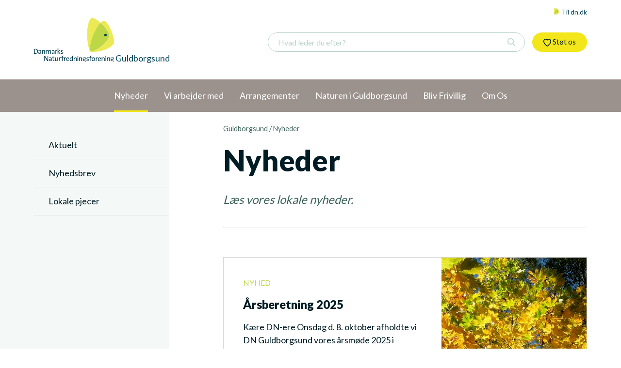

--- FILE ---
content_type: text/html; charset=utf-8
request_url: https://guldborgsund.dn.dk/nyheder/
body_size: 7926
content:

<!doctype html>
<html lang="da">
<head>
    <meta charset="utf-8">
        <title>Lokale nyheder fra Danmarks Naturfredningsforening i Guldborgsund - Guldborgsund</title>
        <meta name="description" content="L&#230;s vores lokale nyheder fra Danmarks Naturfredningsforening i Guldborgsund" />
    <meta property="og:title" content="Lokale nyheder fra Danmarks Naturfredningsforening i Guldborgsund - Guldborgsund" />
    <meta property="og:type" content="website" />
    <meta property="og:url" content="https://guldborgsund.dn.dk/nyheder/" />
        <meta property="og:description" content="L&#230;s vores lokale nyheder fra Danmarks Naturfredningsforening i Guldborgsund" />
    <meta property="og" content="yes" />


    <meta http-equiv="x-ua-compatible" content="ie=edge">
    <meta name="viewport" content="width=device-width,initial-scale=1">

    <link rel="stylesheet" href="/dist/css/master.min.css?v=1d710e03bcc7a83">

    <!--[if lt IE 9]>
      <script src="https://oss.maxcdn.com/html5shiv/3.7.3/html5shiv.min.js"></script>
      <script src="https://oss.maxcdn.com/respond/1.4.2/respond.min.js"></script>
    <![endif]-->
</head>
<body vocab="http://schema.org" typeof="WebPage" data-ng-app="dnapp">
    

<!-- Google Tag Manager -->
<noscript><iframe src="//www.googletagmanager.com/ns.html?id=GTM-WS5BLD" height="0" width="0" style="display:none;visibility:hidden"></iframe></noscript>
<script>
    (function (w, d, s, l, i) {
        w[l] = w[l] || []; w[l].push({
            'gtm.start':
            new Date().getTime(), event: 'gtm.js'
        });
        var f = d.getElementsByTagName(s)[0],
        j = d.createElement(s), dl = l != 'dataLayer' ? '&l=' + l : ''; j.async = true; j.src =
        '//www.googletagmanager.com/gtm.js?id=' + i + dl; f.parentNode.insertBefore(j, f);
    })(window, document, 'script', 'dataLayer', 'GTM-WS5BLD');
</script>
<!-- End Google Tag Manager -->

    <!--[if lt IE 9]>
        <p class="browserupgrade">You are using an <strong>outdated</strong> browser. Please <a href="http://browsehappy.com/">upgrade your browser</a> to improve your experience.</p>
    <![endif]-->

    


<header id="js-site-header" class="site-header">
	<div class="container">
		<nav id="js-top-links" class="top-links">
			
			<a class="top-links__link" href="http://dn.dk" target="_blank">
				<img class="top-links__icon" src="/dist/images/logo-symbol.svg"> Til dn.dk
			</a>
		</nav>
		<div class="site-header__inner">
			<a class="logo" href="/">
				<img class="logo__image" src="/dist/images/logo.svg">
				<span class="logo__department">Guldborgsund</span>
			</a>
			<button id="js-mobile-navigation-trigger" class="button button--ghost site-mobile-navigation-trigger">Menu</button>
			<button id="js-mobile-search-trigger" class="button button--ghost site-mobile-search-trigger">
				<svg class="icon icon--search site-mobile-search-trigger__icon">
					<use xlink:href="/dist/icons/icons.svg#icon-search"></use>
				</svg>
			</button>
			<a id="js-site-cta" class="button site-cta" href="http://www.dn.dk/stot-os/stot-nu/" target="_blank">
				<svg class="icon icon--heart">
					<use xlink:href="/dist/icons/icons.svg#icon-heart"></use>
				</svg> St&#248;t os
			</a>
			

<form class="site-search" ng-controller="DN.TypeaheadController as ctrl" ng-init="ctrl.init(4818)">
    <button id="js-mobile-search-trigger" class="button button--ghost site-mobile-search-trigger">
        <svg class="icon icon--search site-mobile-search-trigger__icon">
            <use xlink:href="/dist/icons/icons.svg#icon-search"></use>
        </svg>
    </button>
    
    <input type="text" class="input site-search__input" placeholder="Hvad leder du efter?" autocomplete="off" ng-model="ctrl.searchField" ng-model-options="{ debounce: 200 }" ng-change="ctrl.typeahead()" ng-keyup="ctrl.enter($event.keyCode)">
    <svg class="icon site-search__icon icon__search">
        <use xlink:href="/dist/icons/icons.svg#icon-search"></use>
    </svg>

    <div ng-cloak class="typeahead-results-container" ng-if="ctrl.searchResults.length > 0">

    <div class="typeahead-results">

        <div class="typeahead-results--close" ng-click="ctrl.searchAction(0)">Luk</div>

        <ul class="typeahead-result-list">

            <li ng-repeat="item in ctrl.searchResults" class="search-result-item">

                <div ng-if="item.DocType == 'employee'">
                    

<a class="typeahead-result-item__link" href="{{item.Url}}">
    
    <figure class="typeahead-result-item__media">
        <img ng-if="item.ImageUrl.length" ng-src="{{item.ImageUrl}}?width=175&height=175&mode=crop&center={{item.ImageFocalPoint[1]}},{{item.ImageFocalPoint[0]}}" alt="{{item.Title}}" />
        <img ng-if="!item.ImageUrl.length" src="/departments-media/3478/dn_logo.jpg?width=175&height=175&mode=crop&center=0.5,0.5" alt="{{item.Title}}" />
    </figure>
    <div class="typeahead-result-item__content">
        <p class="typeahead-result-item__title">{{item.Title}}</p>
        <p class="typeahead-result-item__teaser">{{item.EmployeeJobTitle}}</p>
        <p class="typeahead-result-item__url">{{item.Url}}</p>
    </div>
    <div class="typeahead-result-item__context">
        <span>{{item.ContextArea}}</span>
    </div>

</a>
                </div>
                <div ng-if="item.DocType == 'product'">
                    

<a class="typeahead-result-item__link" href="{{item.Url}}">
    
    <figure class="typeahead-result-item__media">
        <img ng-if="item.ImageUrl.length" ng-src="{{item.ImageUrl}}?width=175&height=175&mode=crop&center={{item.ImageFocalPoint[1]}},{{item.ImageFocalPoint[0]}}" alt="{{item.Title}}" />
        <img ng-if="!item.ImageUrl.length" src="/departments-media/3478/dn_logo.jpg?width=175&height=175&mode=crop&center=0.5,0.5" alt="{{item.Title}}" />
    </figure>
    <div class="typeahead-result-item__content">
        <p class="typeahead-result-item__title">{{item.Title}}</p>
        <p class="typeahead-result-item__teaser">{{item.Teaser | truncate:117}}</p>
        <p class="typeahead-result-item__url">{{item.Url}}</p>
    </div>
    <div class="typeahead-result-item__context">
        <span>{{item.ContextArea}}</span>
    </div>

</a>
                </div>
                <div ng-if="item.DocType != 'employee' && item.DocType != 'product'">
                    

<a class="typeahead-result-item__link" href="{{item.Url}}">
    
    <figure class="typeahead-result-item__media">
        <img ng-if="item.ImageUrl.length" ng-src="{{item.ImageUrl}}?width=175&height=175&mode=crop&center={{item.ImageFocalPoint[1]}},{{item.ImageFocalPoint[0]}}" alt="{{item.Title}}" />
        <img ng-if="!item.ImageUrl.length" src="/departments-media/3478/dn_logo.jpg?width=175&height=175&mode=crop&center=0.5,0.5" alt="{{item.Title}}" />
    </figure>
    <div class="typeahead-result-item__content">
        <p class="typeahead-result-item__title">{{item.Title}}</p>
        <p class="typeahead-result-item__teaser">{{item.Teaser | truncate:117}}</p>
        <p class="typeahead-result-item__url">{{item.Url}}</p>
    </div>
    <div class="typeahead-result-item__context">
        <span>{{item.ContextArea}}</span>
    </div>

</a>
                </div>

            </li>
        </ul>

        <div class="typeahead-results-show-all">
            <a class="button" href="/q?id={{ctrl.nodeId}}&search={{ctrl.searchField}}">
                Vis alle søgeresultater
            </a>
        </div>

    </div>

</div>

<div ng-cloak class="typeahead-results" ng-if="ctrl.searchResults.length == 0 && ctrl.didSearch">
	<h3>Ingen resultater</h3>
</div>

    <div class="typeahead-results--fake-backdrop" ng-if="ctrl.didSearch" ng-click="ctrl.searchAction(0)"></div>
</form>

		</div>
	</div>
</header>
<div id="js-mobile-navigation" class="mobile-navigation">
	<button id="js-mobile-navigation__close-button" class="mobile-navigation__close-button">Luk</button>
	<div id="js-mobile-navigation__inner" class="mobile-navigation__inner">
		<div id="js-mobile-navigation__cta" class="mobile-navigation__cta"></div>
	</div>
</div>
    

<nav id="js-navigation-department" class="navigation-department">
    <div class="container">
        <ul class="navigation-department__list">
                    <li class="navigation-department__item navigation-department__item--current">
                        <a class="navigation-department__link" href="/nyheder/" property="url">
                            <span property="name">Nyheder</span>
                        </a>
                        
                        
                            <ul class="navigation-department__list--sub-menu">
                                    <li class="navigation-department__item ">
                                        <a class="navigation-department__link" href="/nyheder/aktuelt/" property="url">
                                            <span property="name">Aktuelt</span>
                                        </a>

                                        
                                    </li>
                                    <li class="navigation-department__item ">
                                        <a class="navigation-department__link" href="/nyheder/nyhedsbrev/" property="url">
                                            <span property="name">Nyhedsbrev</span>
                                        </a>

                                        
                                            <ul class="navigation-department__list--sub-menu">
                                            </ul>
                                            <button class="js-sub-toggle navigation-department__sub-toggle">
                                                <svg class="icon icon--circle-arrow-down">
                                                    <use xlink:href="/dist/icons/icons.svg#icon-circle-arrow-down"></use>
                                                </svg>
                                            </button>
                                    </li>
                                    <li class="navigation-department__item ">
                                        <a class="navigation-department__link" href="/nyheder/lokale-pjecer/" property="url">
                                            <span property="name">Lokale pjecer</span>
                                        </a>

                                        
                                    </li>
                            </ul>
                            <button class="js-sub-toggle navigation-department__sub-toggle">
                                <svg class="icon icon--circle-arrow-down">
                                    <use xlink:href="/dist/icons/icons.svg#icon-circle-arrow-down"></use>
                                </svg>
                            </button>
                    </li>
                    <li class="navigation-department__item ">
                        <a class="navigation-department__link" href="/vi-arbejder-med/" property="url">
                            <span property="name">Vi arbejder med</span>
                        </a>
                        
                        
                            <ul class="navigation-department__list--sub-menu">
                                    <li class="navigation-department__item ">
                                        <a class="navigation-department__link" href="/vi-arbejder-med/aktuelle-sager/" property="url">
                                            <span property="name">Aktuelle sager</span>
                                        </a>

                                        
                                            <ul class="navigation-department__list--sub-menu">
                                            </ul>
                                            <button class="js-sub-toggle navigation-department__sub-toggle">
                                                <svg class="icon icon--circle-arrow-down">
                                                    <use xlink:href="/dist/icons/icons.svg#icon-circle-arrow-down"></use>
                                                </svg>
                                            </button>
                                    </li>
                                    <li class="navigation-department__item ">
                                        <a class="navigation-department__link" href="/vi-arbejder-med/groent-raad/" property="url">
                                            <span property="name">Gr&#248;nt R&#229;d</span>
                                        </a>

                                        
                                    </li>
                                    <li class="navigation-department__item ">
                                        <a class="navigation-department__link" href="/vi-arbejder-med/hoeringssvar-mm/" property="url">
                                            <span property="name">H&#248;ringssvar m.m.</span>
                                        </a>

                                        
                                    </li>
                            </ul>
                            <button class="js-sub-toggle navigation-department__sub-toggle">
                                <svg class="icon icon--circle-arrow-down">
                                    <use xlink:href="/dist/icons/icons.svg#icon-circle-arrow-down"></use>
                                </svg>
                            </button>
                    </li>
                    <li class="navigation-department__item ">
                        <a class="navigation-department__link" href="/arrangementer/" property="url">
                            <span property="name">Arrangementer</span>
                        </a>
                        
                        
                            <ul class="navigation-department__list--sub-menu">
                                    <li class="navigation-department__item ">
                                        <a class="navigation-department__link" href="/arrangementer/lokale-aktiviteter/" property="url">
                                            <span property="name">Lokale aktiviteter</span>
                                        </a>

                                        
                                    </li>
                            </ul>
                            <button class="js-sub-toggle navigation-department__sub-toggle">
                                <svg class="icon icon--circle-arrow-down">
                                    <use xlink:href="/dist/icons/icons.svg#icon-circle-arrow-down"></use>
                                </svg>
                            </button>
                    </li>
                    <li class="navigation-department__item ">
                        <a class="navigation-department__link" href="/naturen-i-guldborgsund/" property="url">
                            <span property="name">Naturen i Guldborgsund</span>
                        </a>
                        
                        
                            <ul class="navigation-department__list--sub-menu">
                                    <li class="navigation-department__item ">
                                        <a class="navigation-department__link" href="/naturen-i-guldborgsund/fredede-omraader/" property="url">
                                            <span property="name">Fredede omr&#229;der</span>
                                        </a>

                                        
                                            <ul class="navigation-department__list--sub-menu">
                                                    <li class="navigation-department__item ">
                                                        <a class="navigation-department__link" href="/naturen-i-guldborgsund/fredede-omraader/borret-overdrev/" property="url">
                                                            <span property="name">Borret overdrev</span>
                                                        </a>
                                                    </li>
                                                    <li class="navigation-department__item ">
                                                        <a class="navigation-department__link" href="/naturen-i-guldborgsund/fredede-omraader/boetoe-nor-og-plantagen/" property="url">
                                                            <span property="name">B&#248;t&#248; Nor og plantagen</span>
                                                        </a>
                                                    </li>
                                                    <li class="navigation-department__item ">
                                                        <a class="navigation-department__link" href="/naturen-i-guldborgsund/fredede-omraader/falsters-oestkyst/" property="url">
                                                            <span property="name">Falsters &#248;stkyst</span>
                                                        </a>
                                                    </li>
                                                    <li class="navigation-department__item ">
                                                        <a class="navigation-department__link" href="/naturen-i-guldborgsund/fredede-omraader/frejlev-boeget/" property="url">
                                                            <span property="name">Frejlev B&#248;get</span>
                                                        </a>
                                                    </li>
                                                    <li class="navigation-department__item ">
                                                        <a class="navigation-department__link" href="/naturen-i-guldborgsund/fredede-omraader/fribroedre-&#229;/" property="url">
                                                            <span property="name">Fribr&#248;dre &#197;</span>
                                                        </a>
                                                    </li>
                                                    <li class="navigation-department__item ">
                                                        <a class="navigation-department__link" href="/naturen-i-guldborgsund/fredede-omraader/fuglsang-stengaerder/" property="url">
                                                            <span property="name">Fuglsang steng&#230;rder</span>
                                                        </a>
                                                    </li>
                                                    <li class="navigation-department__item ">
                                                        <a class="navigation-department__link" href="/naturen-i-guldborgsund/fredede-omraader/fuglsang-storskov/" property="url">
                                                            <span property="name">Fuglsang Storskov</span>
                                                        </a>
                                                    </li>
                                                    <li class="navigation-department__item ">
                                                        <a class="navigation-department__link" href="/naturen-i-guldborgsund/fredede-omraader/guldborgsundkysten-nord-for-nykoebing/" property="url">
                                                            <span property="name">Guldborgsundkysten nord for Nyk&#248;bing</span>
                                                        </a>
                                                    </li>
                                                    <li class="navigation-department__item ">
                                                        <a class="navigation-department__link" href="/naturen-i-guldborgsund/fredede-omraader/halskov-vaenge/" property="url">
                                                            <span property="name">Halskov V&#230;nge</span>
                                                        </a>
                                                    </li>
                                                    <li class="navigation-department__item ">
                                                        <a class="navigation-department__link" href="/naturen-i-guldborgsund/fredede-omraader/hasseloe-og-kalvoe/" property="url">
                                                            <span property="name">Hassel&#248; og Kalv&#248;</span>
                                                        </a>
                                                    </li>
                                                    <li class="navigation-department__item ">
                                                        <a class="navigation-department__link" href="/naturen-i-guldborgsund/fredede-omraader/horreby-lyng/" property="url">
                                                            <span property="name">Horreby Lyng</span>
                                                        </a>
                                                    </li>
                                                    <li class="navigation-department__item ">
                                                        <a class="navigation-department__link" href="/naturen-i-guldborgsund/fredede-omraader/karlslund/" property="url">
                                                            <span property="name">Karlslund</span>
                                                        </a>
                                                    </li>
                                                    <li class="navigation-department__item ">
                                                        <a class="navigation-department__link" href="/naturen-i-guldborgsund/fredede-omraader/maribosoeerne/" property="url">
                                                            <span property="name">Maribos&#248;erne</span>
                                                        </a>
                                                    </li>
                                                    <li class="navigation-department__item ">
                                                        <a class="navigation-department__link" href="/naturen-i-guldborgsund/fredede-omraader/moseby-praestegaardshave/" property="url">
                                                            <span property="name">Moseby pr&#230;steg&#229;rdshave</span>
                                                        </a>
                                                    </li>
                                                    <li class="navigation-department__item ">
                                                        <a class="navigation-department__link" href="/naturen-i-guldborgsund/fredede-omraader/skejten-og-lilleoe/" property="url">
                                                            <span property="name">Skejten og Lille&#248;</span>
                                                        </a>
                                                    </li>
                                                    <li class="navigation-department__item ">
                                                        <a class="navigation-department__link" href="/naturen-i-guldborgsund/fredede-omraader/skjoltrup/" property="url">
                                                            <span property="name">Skjoltrup</span>
                                                        </a>
                                                    </li>
                                                    <li class="navigation-department__item ">
                                                        <a class="navigation-department__link" href="/naturen-i-guldborgsund/fredede-omraader/stubberup-mose/" property="url">
                                                            <span property="name">Stubberup Mose</span>
                                                        </a>
                                                    </li>
                                                    <li class="navigation-department__item ">
                                                        <a class="navigation-department__link" href="/naturen-i-guldborgsund/fredede-omraader/sundby-lindeall&#233;/" property="url">
                                                            <span property="name">Sundby / Lindeall&#233;</span>
                                                        </a>
                                                    </li>
                                                    <li class="navigation-department__item ">
                                                        <a class="navigation-department__link" href="/naturen-i-guldborgsund/fredede-omraader/sundby-faergevej/" property="url">
                                                            <span property="name">Sundby F&#230;rgevej</span>
                                                        </a>
                                                    </li>
                                                    <li class="navigation-department__item ">
                                                        <a class="navigation-department__link" href="/naturen-i-guldborgsund/fredede-omraader/vaeggerloese-bakke-og-elmeall&#233;/" property="url">
                                                            <span property="name">V&#230;ggerl&#248;se bakke og elmeall&#233;</span>
                                                        </a>
                                                    </li>
                                                    <li class="navigation-department__item ">
                                                        <a class="navigation-department__link" href="/naturen-i-guldborgsund/fredede-omraader/&#248;ster-ulslev-gadekaer/" property="url">
                                                            <span property="name">&#216;ster Ulslev gadek&#230;r</span>
                                                        </a>
                                                    </li>
                                                    <li class="navigation-department__item ">
                                                        <a class="navigation-department__link" href="/naturen-i-guldborgsund/fredede-omraader/&#248;stergaard-stengaerde/" property="url">
                                                            <span property="name">&#216;sterg&#229;rd steng&#230;rde</span>
                                                        </a>
                                                    </li>
                                            </ul>
                                            <button class="js-sub-toggle navigation-department__sub-toggle">
                                                <svg class="icon icon--circle-arrow-down">
                                                    <use xlink:href="/dist/icons/icons.svg#icon-circle-arrow-down"></use>
                                                </svg>
                                            </button>
                                    </li>
                                    <li class="navigation-department__item ">
                                        <a class="navigation-department__link" href="/naturen-i-guldborgsund/andre-naturomraader/" property="url">
                                            <span property="name">Andre naturomr&#229;der</span>
                                        </a>

                                        
                                            <ul class="navigation-department__list--sub-menu">
                                                    <li class="navigation-department__item ">
                                                        <a class="navigation-department__link" href="/naturen-i-guldborgsund/andre-naturomraader/2-skove-ved-krenkerup/" property="url">
                                                            <span property="name">2 skove ved Krenkerup</span>
                                                        </a>
                                                    </li>
                                                    <li class="navigation-department__item ">
                                                        <a class="navigation-department__link" href="/naturen-i-guldborgsund/andre-naturomraader/bavnehoej/" property="url">
                                                            <span property="name">Bavneh&#248;j</span>
                                                        </a>
                                                    </li>
                                                    <li class="navigation-department__item ">
                                                        <a class="navigation-department__link" href="/naturen-i-guldborgsund/andre-naturomraader/doellefjelde-musse-naturpark/" property="url">
                                                            <span property="name">D&#248;llefjelde Musse naturpark</span>
                                                        </a>
                                                    </li>
                                                    <li class="navigation-department__item ">
                                                        <a class="navigation-department__link" href="/naturen-i-guldborgsund/andre-naturomraader/gedser-odde/" property="url">
                                                            <span property="name">Gedser Odde</span>
                                                        </a>
                                                    </li>
                                                    <li class="navigation-department__item ">
                                                        <a class="navigation-department__link" href="/naturen-i-guldborgsund/andre-naturomraader/hannenov-skov-mm/" property="url">
                                                            <span property="name">Hannenov Skov m.m.</span>
                                                        </a>
                                                    </li>
                                                    <li class="navigation-department__item ">
                                                        <a class="navigation-department__link" href="/naturen-i-guldborgsund/andre-naturomraader/hesnaes/" property="url">
                                                            <span property="name">Hesn&#230;s</span>
                                                        </a>
                                                    </li>
                                                    <li class="navigation-department__item ">
                                                        <a class="navigation-department__link" href="/naturen-i-guldborgsund/andre-naturomraader/kalloegraa/" property="url">
                                                            <span property="name">Kall&#248;gr&#229;</span>
                                                        </a>
                                                    </li>
                                                    <li class="navigation-department__item ">
                                                        <a class="navigation-department__link" href="/naturen-i-guldborgsund/andre-naturomraader/kettinge-grusgrav/" property="url">
                                                            <span property="name">Kettinge grusgrav</span>
                                                        </a>
                                                    </li>
                                                    <li class="navigation-department__item ">
                                                        <a class="navigation-department__link" href="/naturen-i-guldborgsund/andre-naturomraader/lars-jensens-skov/" property="url">
                                                            <span property="name">Lars Jensens skov</span>
                                                        </a>
                                                    </li>
                                                    <li class="navigation-department__item ">
                                                        <a class="navigation-department__link" href="/naturen-i-guldborgsund/andre-naturomraader/majboelle-nor/" property="url">
                                                            <span property="name">Majb&#248;lle Nor</span>
                                                        </a>
                                                    </li>
                                                    <li class="navigation-department__item ">
                                                        <a class="navigation-department__link" href="/naturen-i-guldborgsund/andre-naturomraader/nysted-nor-roersoeen-og-roedsand/" property="url">
                                                            <span property="name">Nysted Nor, R&#248;rs&#248;en og R&#248;dsand</span>
                                                        </a>
                                                    </li>
                                                    <li class="navigation-department__item ">
                                                        <a class="navigation-department__link" href="/naturen-i-guldborgsund/andre-naturomraader/stikhokken-i-hydeskov/" property="url">
                                                            <span property="name">Stikhokken i Hydeskov</span>
                                                        </a>
                                                    </li>
                                                    <li class="navigation-department__item ">
                                                        <a class="navigation-department__link" href="/naturen-i-guldborgsund/andre-naturomraader/taars-vig/" property="url">
                                                            <span property="name">T&#229;rs Vig</span>
                                                        </a>
                                                    </li>
                                                    <li class="navigation-department__item ">
                                                        <a class="navigation-department__link" href="/naturen-i-guldborgsund/andre-naturomraader/vildtreservaterne-ved-nysted/" property="url">
                                                            <span property="name">Vildtreservaterne ved Nysted</span>
                                                        </a>
                                                    </li>
                                                    <li class="navigation-department__item ">
                                                        <a class="navigation-department__link" href="/naturen-i-guldborgsund/andre-naturomraader/&#229;lholm-park/" property="url">
                                                            <span property="name">&#197;lholm Park</span>
                                                        </a>
                                                    </li>
                                            </ul>
                                            <button class="js-sub-toggle navigation-department__sub-toggle">
                                                <svg class="icon icon--circle-arrow-down">
                                                    <use xlink:href="/dist/icons/icons.svg#icon-circle-arrow-down"></use>
                                                </svg>
                                            </button>
                                    </li>
                                    <li class="navigation-department__item ">
                                        <a class="navigation-department__link" href="/naturen-i-guldborgsund/dyre-og-plantelivet/" property="url">
                                            <span property="name">Dyre- og plantelivet</span>
                                        </a>

                                        
                                            <ul class="navigation-department__list--sub-menu">
                                                    <li class="navigation-department__item ">
                                                        <a class="navigation-department__link" href="/naturen-i-guldborgsund/dyre-og-plantelivet/skaerm-elm/" property="url">
                                                            <span property="name">Sk&#230;rm-elm</span>
                                                        </a>
                                                    </li>
                                                    <li class="navigation-department__item ">
                                                        <a class="navigation-department__link" href="/naturen-i-guldborgsund/dyre-og-plantelivet/ild-taege/" property="url">
                                                            <span property="name">Ild-t&#230;ge</span>
                                                        </a>
                                                    </li>
                                                    <li class="navigation-department__item ">
                                                        <a class="navigation-department__link" href="/naturen-i-guldborgsund/dyre-og-plantelivet/laege-stokrose/" property="url">
                                                            <span property="name">L&#230;ge-stokrose</span>
                                                        </a>
                                                    </li>
                                                    <li class="navigation-department__item ">
                                                        <a class="navigation-department__link" href="/naturen-i-guldborgsund/dyre-og-plantelivet/brandmus/" property="url">
                                                            <span property="name">Brandmus</span>
                                                        </a>
                                                    </li>
                                                    <li class="navigation-department__item ">
                                                        <a class="navigation-department__link" href="/naturen-i-guldborgsund/dyre-og-plantelivet/stor-kaerguldsmed/" property="url">
                                                            <span property="name">Stor k&#230;rguldsmed</span>
                                                        </a>
                                                    </li>
                                                    <li class="navigation-department__item ">
                                                        <a class="navigation-department__link" href="/naturen-i-guldborgsund/dyre-og-plantelivet/soloeje-alant/" property="url">
                                                            <span property="name">Sol&#248;je-alant</span>
                                                        </a>
                                                    </li>
                                                    <li class="navigation-department__item ">
                                                        <a class="navigation-department__link" href="/naturen-i-guldborgsund/dyre-og-plantelivet/hvid-admiral/" property="url">
                                                            <span property="name">Hvid admiral</span>
                                                        </a>
                                                    </li>
                                                    <li class="navigation-department__item ">
                                                        <a class="navigation-department__link" href="/naturen-i-guldborgsund/dyre-og-plantelivet/klostermosestien/" property="url">
                                                            <span property="name">Klostermosestien</span>
                                                        </a>
                                                    </li>
                                                    <li class="navigation-department__item ">
                                                        <a class="navigation-department__link" href="/naturen-i-guldborgsund/dyre-og-plantelivet/fugletraek-ved-gedser/" property="url">
                                                            <span property="name">Fugletr&#230;k ved Gedser</span>
                                                        </a>
                                                    </li>
                                                    <li class="navigation-department__item ">
                                                        <a class="navigation-department__link" href="/naturen-i-guldborgsund/dyre-og-plantelivet/sortplettet-bredpande/" property="url">
                                                            <span property="name">Sortplettet bredpande</span>
                                                        </a>
                                                    </li>
                                            </ul>
                                            <button class="js-sub-toggle navigation-department__sub-toggle">
                                                <svg class="icon icon--circle-arrow-down">
                                                    <use xlink:href="/dist/icons/icons.svg#icon-circle-arrow-down"></use>
                                                </svg>
                                            </button>
                                    </li>
                                    <li class="navigation-department__item ">
                                        <a class="navigation-department__link" href="/naturen-i-guldborgsund/ruter-og-stier/" property="url">
                                            <span property="name">Ruter og stier</span>
                                        </a>

                                        
                                            <ul class="navigation-department__list--sub-menu">
                                                    <li class="navigation-department__item ">
                                                        <a class="navigation-department__link" href="/naturen-i-guldborgsund/ruter-og-stier/nykoebing/" property="url">
                                                            <span property="name">Nyk&#248;bing</span>
                                                        </a>
                                                    </li>
                                                    <li class="navigation-department__item ">
                                                        <a class="navigation-department__link" href="/naturen-i-guldborgsund/ruter-og-stier/nysted/" property="url">
                                                            <span property="name">Nysted</span>
                                                        </a>
                                                    </li>
                                                    <li class="navigation-department__item ">
                                                        <a class="navigation-department__link" href="/naturen-i-guldborgsund/ruter-og-stier/nr-alslev/" property="url">
                                                            <span property="name">Nr. Alslev</span>
                                                        </a>
                                                    </li>
                                                    <li class="navigation-department__item ">
                                                        <a class="navigation-department__link" href="/naturen-i-guldborgsund/ruter-og-stier/sakskoebing/" property="url">
                                                            <span property="name">Saksk&#248;bing</span>
                                                        </a>
                                                    </li>
                                                    <li class="navigation-department__item ">
                                                        <a class="navigation-department__link" href="/naturen-i-guldborgsund/ruter-og-stier/stubbekoebing/" property="url">
                                                            <span property="name">Stubbek&#248;bing</span>
                                                        </a>
                                                    </li>
                                            </ul>
                                            <button class="js-sub-toggle navigation-department__sub-toggle">
                                                <svg class="icon icon--circle-arrow-down">
                                                    <use xlink:href="/dist/icons/icons.svg#icon-circle-arrow-down"></use>
                                                </svg>
                                            </button>
                                    </li>
                                    <li class="navigation-department__item ">
                                        <a class="navigation-department__link" href="/naturen-i-guldborgsund/det-tabte-land/" property="url">
                                            <span property="name">Det tabte land</span>
                                        </a>

                                        
                                    </li>
                                    <li class="navigation-department__item ">
                                        <a class="navigation-department__link" href="/naturen-i-guldborgsund/natura-2000/" property="url">
                                            <span property="name">Natura 2000</span>
                                        </a>

                                        
                                    </li>
                                    <li class="navigation-department__item ">
                                        <a class="navigation-department__link" href="/naturen-i-guldborgsund/boetoes-sommerfugle/" property="url">
                                            <span property="name">B&#248;t&#248;s Sommerfugle</span>
                                        </a>

                                        
                                    </li>
                            </ul>
                            <button class="js-sub-toggle navigation-department__sub-toggle">
                                <svg class="icon icon--circle-arrow-down">
                                    <use xlink:href="/dist/icons/icons.svg#icon-circle-arrow-down"></use>
                                </svg>
                            </button>
                    </li>
                    <li class="navigation-department__item ">
                        <a class="navigation-department__link" href="/bliv-frivillig/" property="url">
                            <span property="name">Bliv Frivillig</span>
                        </a>
                        
                        
                            <ul class="navigation-department__list--sub-menu">
                            </ul>
                            <button class="js-sub-toggle navigation-department__sub-toggle">
                                <svg class="icon icon--circle-arrow-down">
                                    <use xlink:href="/dist/icons/icons.svg#icon-circle-arrow-down"></use>
                                </svg>
                            </button>
                    </li>
                    <li class="navigation-department__item ">
                        <a class="navigation-department__link" href="/om-os/" property="url">
                            <span property="name">Om Os</span>
                        </a>
                        
                        
                            <ul class="navigation-department__list--sub-menu">
                            </ul>
                            <button class="js-sub-toggle navigation-department__sub-toggle">
                                <svg class="icon icon--circle-arrow-down">
                                    <use xlink:href="/dist/icons/icons.svg#icon-circle-arrow-down"></use>
                                </svg>
                            </button>
                    </li>

        </ul>
    </div>
</nav>

    
<section id="js-section-header" class="news-list list list--filtered">
	<div class="container">
		<div class="row">
			
			<div class="sidebar-container col-md-3">
				<aside class="sidebar">
					
					
<nav class="sidebar__sub-nav" role="navigation" vocab="http://schema.org/" typeof="SiteNavigationElement">
	<ul class="sidebar__sub-nav-list">
		

			<li>
				<a href="/nyheder/aktuelt/" property="url">
					<span property="name">Aktuelt</span>

				</a>
				
			</li>
			<li>
				<a href="/nyheder/nyhedsbrev/" property="url">
					<span property="name">Nyhedsbrev</span>

				</a>
				
			</li>
			<li>
				<a href="/nyheder/lokale-pjecer/" property="url">
					<span property="name">Lokale pjecer</span>

				</a>
				
			</li>
	</ul>
</nav>
				</aside>
			</div>

			<div class="content-container col-md-8 col-md-offset-1">
				<div class="page-content">

					
					

    <ul class="breadcrumb">
            <li><a href="/">Guldborgsund</a> <span class="divider">/</span></li>

        <li class="active">Nyheder</li>
    </ul>


					
					<header class="list-header list-header--large">
						<h1 class="list-header__title">Nyheder</h1>
						<span class="list-header__lead">L&#230;s vores lokale nyheder.</span>
					</header>
					

					<hr class="list-divider">

					<div class="list-blocks">
						<div class="row">
							<div class="col-sm-12">
								<a class="block-item" href="/nyheder/arkiv/&#229;rsberetning-2025/">
									<figure  class="block-item-media" vocab="http://schema.org/" typeof="ImageObject"
										data-src="/departments-media/37354/gule_efterarsblade_dnf_02229_foto_peter__mellergaard.jpg"
										data-focalpoint="0.5,0.5"
										data-alt=""
										data-image-description=""
										data-photographer=""
										data-mode="crop"
										data-quality="75">
										<noscript class="responsiveLazyload">
											<img src="/departments-media/37354/gule_efterarsblade_dnf_02229_foto_peter__mellergaard.jpg"
											alt=""
											title=""
											property="contentUrl" />
										</noscript>
									</figure>
									<div class="block-item-content">
										<span class="block-item-content__category">Nyhed</span>
										<span class="block-item-content__title">&#197;rsberetning 2025</span>
										<span class="block-item-content__lead">K&#230;re DN-ere

Onsdag d. 8. oktober afholdte vi DN Guldborgsund vores &#229;rsm&#248;de 2025 i Sognets hus i Maribo.</span>
										<time class="block-item-content__date" datetime="2025-11-14">14. november 2025</time>
										<svg class="block-item-content__icon icon icon--circle-arrow-right">
											<use xlink:href="/dist/icons/icons.svg#icon-circle-arrow-right"></use>
										</svg>
									</div>
								</a>
							</div>
							<div class="col-sm-12">
								<a class="block-item" href="/nyheder/arkiv/&#229;rsberetning-2024/">
									<figure  class="block-item-media" vocab="http://schema.org/" typeof="ImageObject"
										data-src="/departments-media/3478/dn_logo.jpg"
										data-focalpoint="0.5,0.5"
										data-alt=""
										data-image-description=""
										data-photographer=""
										data-mode="crop"
										data-quality="75">
										<noscript class="responsiveLazyload">
											<img src="/departments-media/3478/dn_logo.jpg"
											alt=""
											title=""
											property="contentUrl" />
										</noscript>
									</figure>
									<div class="block-item-content">
										<span class="block-item-content__category">Nyhed</span>
										<span class="block-item-content__title">&#197;rsberetning 2024</span>
										<span class="block-item-content__lead">K&#230;re DN-ere

Onsdag d. 9. oktober afholdte vi DN Guldborgsund vores &#229;rsm&#248;de 2024 i Sognets hus i Maribo.</span>
										<time class="block-item-content__date" datetime="2024-11-01">1. november 2024</time>
										<svg class="block-item-content__icon icon icon--circle-arrow-right">
											<use xlink:href="/dist/icons/icons.svg#icon-circle-arrow-right"></use>
										</svg>
									</div>
								</a>
							</div>
							<div class="col-sm-12">
								<a class="block-item" href="/nyheder/arkiv/arrangement-med-rune-engelbreth/">
									<figure  class="block-item-media" vocab="http://schema.org/" typeof="ImageObject"
										data-src="/departments-media/34143/danmarks-genforvildede-natur.jpg"
										data-focalpoint="0.5,0.5"
										data-alt=""
										data-image-description=""
										data-photographer=""
										data-mode="crop"
										data-quality="75">
										<noscript class="responsiveLazyload">
											<img src="/departments-media/34143/danmarks-genforvildede-natur.jpg"
											alt=""
											title=""
											property="contentUrl" />
										</noscript>
									</figure>
									<div class="block-item-content">
										<span class="block-item-content__category">Arrangement</span>
										<span class="block-item-content__title">Arrangementet er AFLYST</span>
										<span class="block-item-content__lead">Dette arrangement med Rune Engelbreth er blevet AFLYST.  Vi henviser i stedet for til DN Vordingborgs tilsvarende arrangement, den 20. marts.</span>
										<time class="block-item-content__date" datetime="2024-02-29">29. februar 2024</time>
										<svg class="block-item-content__icon icon icon--circle-arrow-right">
											<use xlink:href="/dist/icons/icons.svg#icon-circle-arrow-right"></use>
										</svg>
									</div>
								</a>
							</div>
							<div class="col-sm-12">
								<a class="block-item" href="/nyheder/arkiv/affaldsindsamling-2024/">
									<figure  class="block-item-media" vocab="http://schema.org/" typeof="ImageObject"
										data-src="/departments-media/34155/affaldsindsamling-2024.jpg"
										data-focalpoint="0.5,0.5"
										data-alt=""
										data-image-description=""
										data-photographer=""
										data-mode="crop"
										data-quality="75">
										<noscript class="responsiveLazyload">
											<img src="/departments-media/34155/affaldsindsamling-2024.jpg"
											alt=""
											title=""
											property="contentUrl" />
										</noscript>
									</figure>
									<div class="block-item-content">
										<span class="block-item-content__category">Nyhed</span>
										<span class="block-item-content__title">Affaldsindsamling 2024</span>
										<span class="block-item-content__lead">Danmarks Naturfredningsforenings &#229;rlige affalds-indsamling l&#248;ber i &#229;r af stablen fra d. 8. til d. 14. april (uge 15)</span>
										<time class="block-item-content__date" datetime="2024-02-29">29. februar 2024</time>
										<svg class="block-item-content__icon icon icon--circle-arrow-right">
											<use xlink:href="/dist/icons/icons.svg#icon-circle-arrow-right"></use>
										</svg>
									</div>
								</a>
							</div>
						</div>
					</div>
						
					
					<div class="list-controls">
						<a class="button" href="/nyheder/arkiv/">
							<svg class="icon icon--arrow-right">
								<use xlink:href="/dist/icons/icons.svg#icon-arrow-right"></use>
							</svg> Gå til arkiv
						</a>
					</div>
					

				</div>
			</div>
		</div>
	</div>
</section>			
						


    

<footer class="site-footer">
    <div class="container">
        <div class="row">
            <div class="col-sm-6">
                <figure class="site-footer-info__logo">
                    <img class="logo__image" src="/dist/images/logo-negative.svg" alt="">
                </figure>
                <div class="site-footer-content">
                    <p class="site-footer-content__description">Danmarks Naturfredningsforening Guldborgsund arbejder for et b&#230;redygtigt samfund med en rig og mangfoldig natur, et smukt og varieret landskab og et rent og sundt milj&#248;. <a href="/om-os/">Mere om os</a>
                    </p>
                </div>
                <div class="site-footer-links">
                    <div class="site-footer-links-social-medias">
                        <a class="site-footer-links-social-medias__link" href="mailto:guldborgsund@dn.dk">
                            <figure class="site-footer-links-social-medias__media">
                                <svg class="icon icon--mail">
                                    <use xlink:href="/dist/icons/icons.svg#icon-mail"></use>
                                </svg>
                            </figure>
                            <span class="site-footer-links-social-medias__label">guldborgsund@dn.dk</span>
                        </a>
                        <a class="site-footer-links-social-medias__link" target="_blank" href="http://www.twitter.com/danmarksnatur">
                            <figure class="site-footer-links-social-medias__media">
                                <svg class="icon icon--twitter">
                                    <use xlink:href="/dist/icons/icons.svg#icon-twitter"></use>
                                </svg>
                            </figure>
                            <span class="site-footer-links-social-medias__label">Twitter</span>
                        </a>
                        <a class="site-footer-links-social-medias__link" target="_blank" href="https://www.facebook.com/DanmarksNaturfredningsforening">
                            <figure class="site-footer-links-social-medias__media">
                                <svg class="icon icon--facebook">
                                    <use xlink:href="/dist/icons/icons.svg#icon-facebook"></use>
                                </svg>
                            </figure>
                            <span class="site-footer-links-social-medias__label">Facebook</span>
                        </a>
                    </div>
                </div>
            </div>
            <div class="col-sm-offset-1 col-sm-5">
                <div id="js-site-footer-map" class="map map--department" data-map-city="guldborgsund" style="height: 415px;">
                </div>
            </div>
        </div>
    </div>
</footer>
    



    <script src="/dist/scripts/vendor.min.js?v=1d710e03db2a795"></script>
    <script src="/dist/scripts/master.min.js?v=1dafdcd99f43702"></script>
    <script src="/dist/scripts/angularmaster.min.js?v=1d710e03e0ab416"></script>

    <div id="js-typeahead-backdrop" class="typeahead-results--backdrop" style="display: none;"></div>
</body>

</html>

--- FILE ---
content_type: image/svg+xml
request_url: https://guldborgsund.dn.dk/dist/icons/icons.svg
body_size: 27971
content:
<?xml version="1.0" encoding="utf-8"?><svg xmlns="http://www.w3.org/2000/svg" xmlns:xlink="http://www.w3.org/1999/xlink"><symbol viewBox="0 0 19 12" id="icon-arrow-right"><path fill="#010101" d="M18 7H1c-.6 0-1-.4-1-1s.4-1 1-1h17c.6 0 1 .4 1 1s-.4 1-1 1z"/><path fill="#010101" d="M13 12c-.3 0-.5-.1-.7-.3-.4-.4-.4-1 0-1.4L16.6 6l-4.3-4.3c-.4-.4-.4-1 0-1.4s1-.4 1.4 0l5 5c.4.4.4 1 0 1.4l-5 5c-.2.2-.4.3-.7.3z"/></symbol><symbol viewBox="0 0 24 23.2" id="icon-become-member"><path d="M13.8 13.4l-4-1.4c-.2-.1-.3-.3-.3-.5V9.2h1v2l3.6 1.3-.3.9zM11 17.2H.5c-.3 0-.5-.2-.5-.5v-1.5c0-1.2.8-2.3 1.9-2.7l3.6-1.3V9.4h1v2.2c0 .2-.1.4-.3.5l-3.9 1.4c-.7.3-1.2 1-1.2 1.8v1h10v.9z"/><path d="M7.9 10.5c-2.5 0-4.4-2.3-4.4-5.2S5.4 0 7.9 0s4.4 2.3 4.4 5.2-1.9 5.3-4.4 5.3zm0-9.5C6 1 4.5 2.9 4.5 5.2c0 2.3 1.5 4.2 3.4 4.2s3.4-1.9 3.4-4.2C11.3 2.9 9.8 1 7.9 1z"/><path d="M10.8 5.4c-1 0-1.7-.4-2.3-1.2-.7.7-1.9 1.1-3 1.1-.6 0-1.2-.1-1.8-.4l.5-.9c.4.2.8.3 1.3.3 1 0 2.2-.6 2.5-1.3.1-.2.3-.3.4-.3.2 0 .4.1.4.3.7 1.1 1.3 1.5 2.4 1.3h.4l.1 1H11.4c-.1.1-.4.1-.6.1zm5.7 5.7c-.3 0-.5-.2-.5-.5V9.2c0-.3.2-.5.5-.5s.5.3.5.5v1.3c0 .3-.2.6-.5.6z"/><path d="M14.4 10.5c-.3 0-.5-.2-.5-.5s.2-.5.5-.5c1.9 0 3.4-1.9 3.4-4.2 0-2.3-1.5-4.2-3.4-4.2-.3 0-.5-.2-.5-.5s.2-.6.5-.6c2.5 0 4.4 2.3 4.4 5.2s-1.9 5.3-4.4 5.3z"/><path d="M17.3 5.4c-1.1 0-2-.6-2.7-1.8-.1-.2-.1-.5.2-.7.2-.1.5-.1.7.2.7 1.1 1.3 1.5 2.4 1.3h.4c.3 0 .5.2.6.4 0 .3-.2.5-.4.6h-1.2zm1.2 17.8c-3 0-5.5-2.5-5.5-5.5s2.5-5.5 5.5-5.5 5.5 2.5 5.5 5.5-2.5 5.5-5.5 5.5zm0-10c-2.5 0-4.5 2-4.5 4.5s2 4.5 4.5 4.5 4.5-2 4.5-4.5-2-4.5-4.5-4.5z"/><path d="M18.5 20.7c-.3 0-.5-.2-.5-.5v-5c0-.3.2-.5.5-.5s.5.2.5.5v5c0 .3-.2.5-.5.5z"/><path d="M21 18.2h-5c-.3 0-.5-.2-.5-.5s.2-.5.5-.5h5c.3 0 .5.2.5.5s-.2.5-.5.5z"/></symbol><symbol viewBox="0 0 24 20.5" id="icon-checkmark"><path d="M23.9 3.6L20.4.1c-.2-.2-.5-.2-.7 0L7.5 12.3 4.4 9.1c-.2-.1-.6-.1-.8 0L.1 12.6c-.2.2-.2.5 0 .7l7 7c.1.1.2.1.4.1.1 0 .3 0 .4-.1l16-16c.1-.1.1-.5 0-.7z"/></symbol><symbol viewBox="0 0 18.5 24" id="icon-children"><path d="M6 8C3.8 8 2 6.2 2 4s1.8-4 4-4 4 1.8 4 4-1.8 4-4 4zm0-7C4.3 1 3 2.3 3 4s1.3 3 3 3 3-1.3 3-3-1.3-3-3-3zm2 23H4c-.3 0-.5-.2-.5-.5v-6.2c-1.4-.9-3.5-3-3.5-7.8 0-.3.2-.5.5-.5h11c.3 0 .5.2.5.5 0 4.8-2.1 6.9-3.5 7.8v6.2c0 .3-.2.5-.5.5zm-3.5-1h3v-6c0-.2.1-.4.3-.4 2-1.1 3.1-3.4 3.2-6.6H1c.1 3.2 1.2 5.5 3.2 6.6.2.1.3.3.3.4v6zM15.2 16C14 16 13 15 13 13.8s1-2.2 2.2-2.2 2.2 1 2.2 2.2-.9 2.2-2.2 2.2zm0-3.5c-.7 0-1.2.6-1.2 1.2s.6 1.2 1.2 1.2 1.2-.6 1.2-1.2-.5-1.2-1.2-1.2z"/><path d="M16.2 24h-2c-.3 0-.5-.2-.5-.5v-2h-1.2c-.3 0-.5-.2-.5-.5 0-2.9 1.5-5.2 3.2-5.2s3.2 2.4 3.2 5.2c0 .3-.2.5-.5.5h-1.2v2c.1.3-.2.5-.5.5zm-1.4-1h1v-2c0-.3.2-.5.5-.5h1.2c-.1-2-1.1-3.8-2.2-3.8s-2.1 1.7-2.2 3.8h1.2c.3 0 .5.2.5.5v2z"/></symbol><symbol viewBox="-227.1 346.9 100.3 100.3" id="icon-circle-arrow-down"><path d="M-177 346.9c-27.6 0-50.1 22.5-50.1 50.1s22.5 50.1 50.1 50.1 50.1-22.5 50.1-50.1c.1-27.6-22.4-50.1-50.1-50.1zm0 96.2c-25.4 0-46.1-20.7-46.1-46.1 0-25.4 20.7-46.1 46.1-46.1 25.4 0 46.1 20.7 46.1 46.1.1 25.4-20.6 46.1-46.1 46.1zm14.5-41.2l-12.5 10.8v-35.8c0-1.1-.9-2-2-2s-2 .9-2 2v35.8l-12.5-10.8c-.8-.7-2.1-.6-2.8.2-.7.8-.6 2.1.2 2.8l17.1 14.7 17.1-14.7c.8-.7.9-2 .2-2.8-.7-.8-1.9-.9-2.8-.2z"/></symbol><symbol viewBox="-468.1 679.9 100.2 100.2" id="icon-circle-arrow-left"><path d="M-367.9 730c0-27.6-22.5-50.1-50.1-50.1s-50.1 22.5-50.1 50.1 22.5 50.1 50.1 50.1 50.1-22.5 50.1-50.1zm-96.3 0c0-25.4 20.7-46.1 46.1-46.1S-372 704.6-372 730c0 25.4-20.7 46.1-46.1 46.1s-46.1-20.7-46.1-46.1zm41.3 14.5l-10.8-12.5h35.7c1.1 0 2-.9 2-2s-.9-2-2-2h-35.8l10.8-12.5c.7-.8.6-2.1-.2-2.8-.8-.7-2.1-.6-2.8.2l-14.7 17.1 14.7 17.1c.7.8 2 .9 2.8.2.9-.7 1-2 .3-2.8z"/></symbol><symbol viewBox="0 0 100.2 100.2" id="icon-circle-arrow-right"><path d="M0 50.1c0 27.6 22.5 50.1 50.1 50.1s50.1-22.5 50.1-50.1S77.7 0 50.1 0 0 22.5 0 50.1zm96.3 0c0 25.4-20.7 46.1-46.1 46.1S4.1 75.5 4.1 50.1 24.8 4 50.2 4s46.1 20.7 46.1 46.1zM55 35.6l10.8 12.5H30.1c-1.1 0-2 .9-2 2s.9 2 2 2h35.8L55.1 64.6c-.7.8-.6 2.1.2 2.8.8.7 2.1.6 2.8-.2l14.7-17.1L58.1 33c-.7-.8-2-.9-2.8-.2-.9.7-1 2-.3 2.8z"/></symbol><symbol viewBox="0 0 23 23" id="icon-circle-close"><path d="M11.5 23C5.2 23 0 17.8 0 11.5S5.2 0 11.5 0 23 5.2 23 11.5 17.8 23 11.5 23zm0-22C5.7 1 1 5.7 1 11.5S5.7 22 11.5 22 22 17.3 22 11.5 17.3 1 11.5 1z"/><path d="M7.3 16.2c-.1 0-.3 0-.4-.1-.2-.2-.2-.5 0-.7l8.5-8.5c.2-.2.5-.2.7 0s.2.5 0 .7l-8.5 8.5c-.1.1-.2.1-.3.1z"/><path d="M15.7 16.2c-.1 0-.3 0-.4-.1L6.9 7.6c-.2-.2-.2-.5 0-.7s.5-.2.7 0l8.5 8.5c.2.2.2.5 0 .7-.1.1-.2.1-.4.1z"/></symbol><symbol viewBox="0 0 24 24" id="icon-circle-facebook"><path fill="#231F20" d="M12 0C5.4 0 0 5.4 0 12s5.4 12 12 12 12-5.4 12-12S18.6 0 12 0zm3.6 11.5h-2.1v7h-3v-7h-2v-2h2V8.3c0-1.1.4-2.8 2.6-2.8h2.4v2.3h-1.4c-.2 0-.6.1-.6.6v1h2.3l-.2 2.1z"/></symbol><symbol viewBox="0 0 24 24" id="icon-circle-googleplus"><g fill="#231F20"><path d="M12.6 8.6c0-.7-.3-1.3-.8-1.8S10.7 6 10 6s-1.2.2-1.7.7c-.4.4-.6 1-.6 1.7s.3 1.3.8 1.8c1 1 2.6 1 3.5.1.4-.4.7-1 .6-1.7zm-2.4 5.6c-2.2 0-4 1-4 2.1s1.8 2.1 4 2.1 4-1 4-2.1c-.1-1.1-1.9-2.1-4-2.1z"/><path d="M12 0C5.4 0 0 5.4 0 12s5.4 12 12 12 12-5.4 12-12S18.6 0 12 0zm-1.8 19.4c-2.8 0-5-1.4-5-3.1 0-1.7 2.2-3.1 5-3.1.8 0 1.6.1 2.3.3-.6-.4-1.3-.9-1.3-1.7-.3.1-.5.1-.8.1-1 0-1.9-.4-2.6-1.1-.7-.7-1.1-1.5-1.1-2.5 0-.9.3-1.8 1-2.5.6-.5 1.4-.8 2.3-.7V5h4v1h-1.5l.1.1c.7.7 1.1 1.6 1.1 2.5 0 .9-.3 1.8-1 2.4-.2.2-.3.3-.5.4-.2.6.1.8.8 1.4.9.6 2.1 1.4 2.1 3.6 0 1.7-2.1 3-4.9 3zM20 10h-2v2h-1v-2h-2V9h2V7h1v2h2v1z"/></g></symbol><symbol viewBox="0 0 24 24" id="icon-circle-instagram"><g fill="#231F20"><path d="M8.5 9.5c.2-.2.3-.4.5-.6V6H8v3.5h.5z"/><circle cx="12" cy="11.5" r="3"/><path d="M10 8.1c.6-.3 1.3-.6 2-.6 1.5 0 2.8.8 3.4 2H18V7.8c0-1-.8-1.8-1.8-1.8H10v2.1zM16 7h1v1h-1V7z"/><path d="M12 0C5.4 0 0 5.4 0 12s5.4 12 12 12 12-5.4 12-12S18.6 0 12 0zm7 16.2c0 1.6-1.3 2.8-2.8 2.8H7.8C6.3 19 5 17.7 5 16.2V7.8C5 6.3 6.3 5 7.8 5h8.3C17.7 5 19 6.3 19 7.8v8.4z"/><path d="M7 9.5V6.2c-.6.3-1 .9-1 1.6v1.7h1z"/></g></symbol><symbol viewBox="0 0 24 24" id="icon-circle-linkedin"><path fill="#231F20" d="M12 0C5.4 0 0 5.4 0 12s5.4 12 12 12 12-5.4 12-12S18.6 0 12 0zM9.5 16.5h-2v-7h2v7zm-1-9c-.6 0-1-.4-1-1s.4-1 1-1 1 .4 1 1-.4 1-1 1zm10 9h-3V13c0-.3-.2-.5-.5-.5s-.5.2-.5.5v3.5h-3v-7h3v.8s.5-.8 1.7-.8c1.5 0 2.3 1.1 2.3 3.3v3.7z"/></symbol><symbol viewBox="0 0 24 24" id="icon-circle-play"><path d="M12 24C5.4 24 0 18.6 0 12S5.4 0 12 0s12 5.4 12 12-5.4 12-12 12zm0-23C5.9 1 1 5.9 1 12s4.9 11 11 11 11-4.9 11-11S18.1 1 12 1z"/><path d="M8.5 17c-.1 0-.2 0-.3-.1-.1-.1-.2-.2-.2-.4v-9c0-.2.1-.3.2-.4.2-.1.4-.1.5 0l9 4.5c.2.1.3.3.3.4s-.1.4-.3.4l-9 4.5c0 .1-.1.1-.2.1zM9 8.3v7.4l7.4-3.7L9 8.3z"/></symbol><symbol viewBox="0 0 24 24" id="icon-circle-twitter"><path fill="#231F20" d="M12 0C5.4 0 0 5.4 0 12s5.4 12 12 12 12-5.4 12-12S18.6 0 12 0zm5.3 9.4v.3c0 3.5-2.6 7.5-7.5 7.5-1.5 0-2.9-.4-4-1.2 1.4.2 2.8-.2 3.9-1.1-1.2 0-2.1-.8-2.5-1.8.4.1.8.1 1.2 0-1.2-.2-2.1-1.3-2.1-2.6.4.2.8.3 1.2.3-.7-.5-1.2-1.3-1.2-2.2 0-.5.1-.9.4-1.3 1.3 1.6 3.2 2.6 5.4 2.8-.1-.3-.1-.5-.1-.7 0-1.5 1.2-2.6 2.6-2.6.8 0 1.4.3 1.9.8.6-.1 2-.3 2-.3-.4.6-.7 1.7-1.2 2.1z"/></symbol><symbol viewBox="0 0 24 24" id="icon-circle-vimeo"><path fill="#231F20" d="M12 0C5.4 0 0 5.4 0 12s5.4 12 12 12 12-5.4 12-12S18.6 0 12 0zm6.4 9.9c-.7 4.1-4.8 7.6-6 8.3-1.2.8-2.3-.3-2.7-1.2-.5-1-1.8-6.1-2.2-6.6-.4-.3-1.5.5-1.5.5l-.5-.7s2.2-2.6 3.9-3c1.8-.3 1.8 2.7 2.2 4.5.4 1.7.7 2.6 1.1 2.6.4 0 1.1-.9 1.8-2.3.8-1.4 0-2.7-1.5-1.8.6-3.6 6.2-4.4 5.4-.3z"/></symbol><symbol viewBox="0 0 24 24" id="icon-circle-youtube"><g fill="#231F20"><path d="M8.6 13h-2c-.3 0-.6.2-.6.5s.3.5.5.5H7v2.5c0 .3.2.5.5.5s.5-.2.5-.5V14h.6c.3 0 .5-.2.5-.5s-.3-.5-.5-.5zm2.9-4c.3 0 .5-.2.5-.5v-1c0-.3-.2-.5-.5-.5s-.5.2-.5.5v1.1c0 .2.2.4.5.4z"/><path d="M12 0C5.4 0 0 5.4 0 12s5.4 12 12 12 12-5.4 12-12S18.6 0 12 0zm2 7c0-.3.2-.5.5-.5s.5.2.5.5v1.5c0 .3.2.5.5.5s.5-.2.5-.5V7c0-.3.2-.5.5-.5s.5.2.5.5v1.5c0 .8-.7 1.5-1.5 1.5S14 9.3 14 8.5V7zm-1 .5v1.1c0 .8-.7 1.5-1.5 1.5-.8-.1-1.5-.8-1.5-1.6v-1c0-.8.7-1.5 1.5-1.5s1.5.7 1.5 1.5zM6.3 3.8c.2-.2.5-.2.7.1l1.5 2 1.5-2c.2-.2.5-.3.7-.1.3.1.3.5.1.7L9 6.8v2.7c0 .3-.2.5-.5.5S8 9.8 8 9.5V6.8L6.2 4.5c-.2-.2-.2-.6.1-.7zm13.2 12.1c0 1.4-1.1 2.6-2.6 2.6H7c-1.4 0-2.5-1.2-2.5-2.6V14c0-1.4 1.1-2.5 2.5-2.5h9.9c1.4 0 2.6 1.1 2.6 2.6v1.8z"/><path d="M11.5 14c-.3 0-.5.2-.5.5v1c0 .3-.2.5-.5.5s-.5-.2-.5-.5v-1c0-.3-.2-.5-.5-.5s-.5.2-.5.5v1c0 .8.7 1.5 1.5 1.5s1.5-.7 1.5-1.5v-1c0-.3-.2-.5-.5-.5zm2.5 1v-1.5c0-.3-.2-.5-.5-.5s-.5.2-.5.5v3c0 .3.2.5.5.5h.5c.6 0 1-.4 1-1s-.4-1-1-1zm4 0c0-.6-.4-1-1-1s-1 .4-1 1v1c0 .6.4 1 1 1h.5c.3 0 .5-.2.5-.5s-.2-.5-.5-.5H17c.6 0 1-.4 1-1z"/></g></symbol><symbol viewBox="0 0 18 24" id="icon-company"><path d="M17.5 24H.5c-.3 0-.5-.2-.5-.5v-21c0-.3.2-.5.5-.5h17c.3 0 .5.2.5.5v21c0 .3-.2.5-.5.5zM1 23h16V3H1v20z"/><path d="M10.5 24h-3c-.3 0-.5-.2-.5-.5v-4c0-.3.2-.5.5-.5h3c.3 0 .5.2.5.5v4c0 .3-.2.5-.5.5zM8 23h2v-3H8v3zm2.5-5h-3c-.3 0-.5-.2-.5-.5v-3c0-.3.2-.5.5-.5h3c.3 0 .5.2.5.5v3c0 .3-.2.5-.5.5zM8 17h2v-2H8v2zm7.5 1h-3c-.3 0-.5-.2-.5-.5v-3c0-.3.2-.5.5-.5h3c.3 0 .5.2.5.5v3c0 .3-.2.5-.5.5zM13 17h2v-2h-2v2zm-7.5 1h-3c-.3 0-.5-.2-.5-.5v-3c0-.3.2-.5.5-.5h3c.3 0 .5.2.5.5v3c0 .3-.2.5-.5.5zM3 17h2v-2H3v2zm7.5-4h-3c-.3 0-.5-.2-.5-.5v-3c0-.3.2-.5.5-.5h3c.3 0 .5.2.5.5v3c0 .3-.2.5-.5.5zM8 12h2v-2H8v2zm7.5 1h-3c-.3 0-.5-.2-.5-.5v-3c0-.3.2-.5.5-.5h3c.3 0 .5.2.5.5v3c0 .3-.2.5-.5.5zM13 12h2v-2h-2v2zm-7.5 1h-3c-.3 0-.5-.2-.5-.5v-3c0-.3.2-.5.5-.5h3c.3 0 .5.2.5.5v3c0 .3-.2.5-.5.5zM3 12h2v-2H3v2zm7.5-4h-3c-.3 0-.5-.2-.5-.5v-3c0-.3.2-.5.5-.5h3c.3 0 .5.2.5.5v3c0 .3-.2.5-.5.5zM8 7h2V5H8v2zm7.5 1h-3c-.3 0-.5-.2-.5-.5v-3c0-.3.2-.5.5-.5h3c.3 0 .5.2.5.5v3c0 .3-.2.5-.5.5zM13 7h2V5h-2v2zM5.5 8h-3c-.3 0-.5-.2-.5-.5v-3c0-.3.2-.5.5-.5h3c.3 0 .5.2.5.5v3c0 .3-.2.5-.5.5zM3 7h2V5H3v2zm14.5-4H.5c-.2 0-.4-.1-.5-.3 0-.2 0-.4.1-.6l2-2c.1 0 .3-.1.4-.1h13c.1 0 .3.1.4.1l2 2c.1.2.1.4.1.6-.1.2-.3.3-.5.3zM1.7 2h14.6l-1-1H2.7l-1 1z"/></symbol><symbol viewBox="0 0 25 24.8" id="icon-cookies"><path d="M12.5 24.8C5.6 24.8 0 19.2 0 12.3 0 6.2 4.4 1.1 10.4 0c.3-.1.6 0 .8.2s.3.5.3.8v.2c0 1.7 1.3 3.1 3 3.1.6 0 1.2-.2 1.7-.5.3-.2.6-.2.9-.1.3.1.5.3.6.6.4 1.2 1.6 2 2.8 2 .5 0 1-.1 1.5-.4.2-.1.5-.2.8-.1.3.1.5.2.6.5 1 1.9 1.6 4 1.6 6.1 0 6.8-5.6 12.4-12.5 12.4zM9.6 2.2A10.5 10.5 0 0 0 2 12.3c0 5.8 4.7 10.5 10.5 10.5S23 18.1 23 12.3c0-1.5-.3-2.9-.9-4.3-.5.2-1 .3-1.6.3-1.7 0-3.3-.9-4.2-2.3-.6.2-1.2.3-1.8.3-2.4 0-4.5-1.7-4.9-4.1z"/><path d="M8.5 12.3c-1.7 0-3-1.3-3-3s1.3-3 3-3 3 1.3 3 3-1.3 3-3 3zm0-4c-.6 0-1 .4-1 1s.4 1 1 1 1-.4 1-1-.4-1-1-1z"/><circle cx="15.5" cy="14.3" r="2"/><path d="M9.5 20.3c-1.7 0-3-1.3-3-3s1.3-3 3-3 3 1.3 3 3-1.3 3-3 3zm0-4c-.6 0-1 .4-1 1s.4 1 1 1 1-.4 1-1-.4-1-1-1zm7-4.5c-.8 0-1.5-.7-1.5-1.5s.7-1.5 1.5-1.5 1.5.7 1.5 1.5-.7 1.5-1.5 1.5zm0-2c-.3 0-.5.2-.5.5s.2.5.5.5.5-.2.5-.5-.2-.5-.5-.5zm-12 5c-.8 0-1.5-.7-1.5-1.5s.7-1.5 1.5-1.5 1.5.7 1.5 1.5-.7 1.5-1.5 1.5zm0-2c-.3 0-.5.2-.5.5s.2.5.5.5.5-.2.5-.5-.2-.5-.5-.5zm11 8c-.8 0-1.5-.7-1.5-1.5s.7-1.5 1.5-1.5 1.5.7 1.5 1.5-.7 1.5-1.5 1.5zm0-2c-.3 0-.5.2-.5.5s.2.5.5.5.5-.2.5-.5-.2-.5-.5-.5z"/></symbol><symbol viewBox="0 0 17.2 11" id="icon-dropdown-arrow"><path fill="#010101" d="M8.6 11c-.4 0-.8-.2-1.1-.5l-7.1-8C-.1 1.9-.1.9.5.4s1.6-.5 2.1.1l6 6.7 6-6.7c.5-.6 1.5-.7 2.1-.1.6.5.7 1.5.1 2.1l-7.1 8c-.3.3-.7.5-1.1.5z"/></symbol><symbol viewBox="0 0 51.976 51.976" id="icon-error"><path d="M44.373 7.603c-10.137-10.137-26.632-10.138-36.77 0-10.138 10.138-10.137 26.632 0 36.77s26.632 10.138 36.77 0c10.137-10.138 10.137-26.633 0-36.77zM36.24 36.24a2 2 0 0 1-2.827 0l-7.425-7.424-7.778 7.778a2 2 0 1 1-2.828-2.828l7.778-7.778-7.425-7.425a2 2 0 1 1 2.828-2.828l7.425 7.425 7.07-7.07a2 2 0 1 1 2.83 2.827l-7.072 7.07 7.425 7.426a2 2 0 0 1 0 2.828z"/></symbol><symbol viewBox="0 0 8.3 14" id="icon-facebook"><path d="M7.8 4.5H5.5v-1c0-.5.3-.6.6-.6h1.4V.5H5.1C2.8.5 2.5 2.2 2.5 3.3v1.2h-2v2h2v7h3v-7h2.1l.2-2z"/><path d="M5.5 14h-3c-.3 0-.5-.2-.5-.5V7H.5C.2 7 0 6.8 0 6.5v-2c0-.3.2-.5.5-.5H2v-.7C2 1.2 3.1 0 5.1 0h2.4c.3 0 .5.2.5.5v2.3c0 .3-.2.5-.5.5H6.1c-.1 0-.1.1-.1.2V4h1.8c.2 0 .3 0 .4.2.1.1.1.2.1.4l-.2 2c0 .2-.3.4-.5.4H6v6.5c0 .3-.2.5-.5.5zM3 13h2V6.5c0-.3.2-.5.5-.5h1.7l.1-1H5.5c-.3 0-.5-.2-.5-.5v-1c0-.8.6-1.1 1.1-1.1H7V1H5.1C4.6 1 3 1 3 3.3v1.2c0 .3-.2.5-.5.5H1v1h1.5c.3 0 .5.2.5.5V13z"/></symbol><symbol viewBox="-289 381 32 32" id="icon-facebook-color"><path fill="#3B5998" d="M-257 411c0 1.1-.9 2-2 2h-28c-1.1 0-2-.9-2-2v-28c0-1.1.9-2 2-2h28c1.1 0 2 .9 2 2v28z"/><path fill="#FFF" d="M-267 413v-12h4l1-5h-5v-2c0-2 1-3 3-3h2v-5h-4c-3.7 0-6 2.9-6 7v3h-4v5h4v12h5z"/></symbol><symbol viewBox="0 0 24 24" id="icon-facebook-white"><path fill="#FFF" d="M12 0C5.4 0 0 5.4 0 12s5.4 12 12 12 12-5.4 12-12S18.6 0 12 0zm3.6 11.5h-2.1v7h-3v-7h-2v-2h2V8.3c0-1.1.4-2.8 2.6-2.8h2.4v2.3h-1.4c-.2 0-.6.1-.6.6v1h2.3l-.2 2.1z"/></symbol><symbol viewBox="0 0 16 24" id="icon-googlemap-pin"><path d="M8 0C3.6 0 0 3.6 0 8c0 4.2 7.3 15.3 7.6 15.8.1.1.2.2.4.2s.3-.1.4-.2C8.7 23.3 16 12.2 16 8c0-4.4-3.6-8-8-8zm0 11.5c-1.9 0-3.5-1.6-3.5-3.5S6.1 4.5 8 4.5s3.5 1.6 3.5 3.5-1.6 3.5-3.5 3.5z"/></symbol><symbol id="icon-googleplus" viewBox="0 0 23 20.7"><style>.ayst0{fill:#231f20}</style><path class="ayst0" d="M13.2 0H7.1c-.7 0-1.3.1-2 .3C2.9 1.1 1.3 3 1.3 5c0 2.8 2.1 4.8 5 4.9-.1.2-.1.4-.1.6 0 .4.1.8.3 1.2h-.1C3.7 11.7 1.2 13 .3 15c-.2.5-.4 1-.4 1.6 0 .5.1 1 .4 1.4.6 1 1.8 1.9 3.5 2.3.9.2 1.8.3 2.8.3.9 0 1.7-.1 2.5-.3 2.4-.7 4-2.5 4-4.5.1-2-.5-3.2-2.2-4.4-.7-.5-1.4-1.3-1.4-1.5 0-.4 0-.6 1-1.4 1.2-1 1.9-2.2 1.9-3.6 0-1.2-.4-2.3-1-3h.5c.1 0 .2 0 .3-.1l1.4-1c.2-.1.2-.3.2-.5-.2-.2-.4-.3-.6-.3zM4.5 4.9c-.2-1 0-1.9.6-2.5.3-.4.7-.6 1.2-.6h.1c1.3 0 2.6 1.5 2.9 3.3.1 1-.1 2-.6 2.5-.4.5-.8.7-1.3.7C6 8.2 4.7 6.7 4.5 4.9zm6.2 10.6c0 .2.1.3.1.5 0 1.8-1.3 2.7-4 2.7-2.1 0-3.6-1.2-3.6-2.8 0-1.4 1.8-2.7 3.9-2.7h.1c.5 0 .9.1 1.3.2.1.1.3.2.4.3 1 .7 1.6 1.1 1.8 1.8zM23 8h-3V5h-2v3h-3v2h3v3h2v-3h3z"/></symbol><symbol viewBox="0 0 20 20" id="icon-heart"><path d="M10 20c-.4 0-.8-.1-1.1-.4-.4-.3-8.9-6.3-8.9-13C0 3 2.7 0 6 0c1.5 0 2.9.6 4 1.8C11.1.6 12.5 0 14 0c3.3 0 6 3 6 6.6 0 6.7-8.5 12.7-8.9 13-.3.2-.7.4-1.1.4zM6 2C3.8 2 2 4.1 2 6.6c0 5.7 8 11.3 8 11.4 0-.1 8-5.7 8-11.4C18 4.1 16.2 2 14 2c-1.2 0-2.4.7-3.2 1.9L10 5.1l-.8-1.2C8.4 2.7 7.2 2 6 2z"/></symbol><symbol viewBox="-289 381 32 32" id="icon-instagram"><path d="M-261 381h-24c-2.3 0-4 1.7-4 4v24c0 2.3 1.7 4 4 4h24c2.3 0 4-1.7 4-4v-24c0-2.3-1.7-4-4-4zm-12 9.7c3.5 0 6.4 2.8 6.4 6.2 0 3.4-2.9 6.2-6.4 6.2-3.5 0-6.4-2.8-6.4-6.2 0-3.4 2.9-6.2 6.4-6.2zm12 17.3c0 .7-.3 1-1 1h-22c-.7 0-1-.3-1-1v-14l2.5.5c-.3.9-.4 1.8-.4 2.7 0 5.3 4.5 9.6 9.9 9.6 5.5 0 9.9-4.3 9.9-9.6 0-1-.1-1.9-.4-2.7l2.4-.5v14zm0-18c0 .6-.4 1-1 1h-4c-.6 0-1-.4-1-1v-4c0-.6.4-1 1-1h4c.6 0 1 .4 1 1v4z"/></symbol><symbol viewBox="-289 381 32 32" id="icon-instagram-color"><path fill="#316699" d="M-261 381h-24c-2.3 0-4 1.7-4 4v24c0 2.3 1.7 4 4 4h24c2.3 0 4-1.7 4-4v-24c0-2.3-1.7-4-4-4zm-12 9.7c3.5 0 6.4 2.8 6.4 6.2 0 3.4-2.9 6.2-6.4 6.2-3.5 0-6.4-2.8-6.4-6.2 0-3.4 2.9-6.2 6.4-6.2zm12 17.3c0 .7-.3 1-1 1h-22c-.7 0-1-.3-1-1v-14l2.5.5c-.3.9-.4 1.8-.4 2.7 0 5.3 4.5 9.6 9.9 9.6 5.5 0 9.9-4.3 9.9-9.6 0-1-.1-1.9-.4-2.7l2.4-.5v14zm0-18c0 .6-.4 1-1 1h-4c-.6 0-1-.4-1-1v-4c0-.6.4-1 1-1h4c.6 0 1 .4 1 1v4z"/></symbol><symbol viewBox="0 0 24 24" id="icon-instagram-white"><g fill="#FFF"><path d="M8.5 9.5c.2-.2.3-.4.5-.6V6H8v3.5h.5z"/><circle cx="12" cy="11.5" r="3"/><path d="M10 8.1c.6-.3 1.3-.6 2-.6 1.5 0 2.8.8 3.4 2H18V7.8c0-1-.8-1.8-1.8-1.8H10v2.1zM16 7h1v1h-1V7z"/><path d="M12 0C5.4 0 0 5.4 0 12s5.4 12 12 12 12-5.4 12-12S18.6 0 12 0zm7 16.2c0 1.6-1.3 2.8-2.8 2.8H7.8C6.3 19 5 17.7 5 16.2V7.8C5 6.3 6.3 5 7.8 5h8.3C17.7 5 19 6.3 19 7.8v8.4z"/><path d="M7 9.5V6.2c-.6.3-1 .9-1 1.6v1.7h1z"/></g></symbol><symbol id="icon-linkedin" viewBox="0 0 21 19.9"><style>.bdst0{fill:#231f20}</style><path class="bdst0" d="M0 6.9h5v13H0zm2.5-2C1 4.9 0 3.7 0 2.4S1 0 2.5 0C4.1 0 5 1.1 5.1 2.4c0 1.3-1 2.5-2.6 2.5zm11.5 6c-1.1 0-2 .9-2 2v7H7s.1-12 0-13h5v1.5S13.5 7 15.9 7c3 0 5.1 2.1 5.1 6.3V20h-5v-7c0-1.2-.9-2.1-2-2.1z"/></symbol><symbol viewBox="0 0 17 25" id="icon-login"><path d="M8.5 25C3.8 25 0 21.2 0 16.5S3.8 8 8.5 8s8.5 3.8 8.5 8.5S13.2 25 8.5 25zm0-15C4.9 10 2 12.9 2 16.5S4.9 23 8.5 23s6.5-2.9 6.5-6.5S12.1 10 8.5 10z"/><path d="M8.5 18c-.8 0-1.5-.7-1.5-1.5S7.7 15 8.5 15s1.5.7 1.5 1.5S9.3 18 8.5 18zm0-2c-.3 0-.5.2-.5.5s.2.5.5.5.5-.2.5-.5-.2-.5-.5-.5z"/><path d="M8.5 21c-.6 0-1-.4-1-1v-3c0-.6.4-1 1-1s1 .4 1 1v3c0 .6-.4 1-1 1zm6.5-9.6h-2V6c0-2.2-1.8-4-4-4S5 3.8 5 6H3c0-3.3 2.7-6 6-6s6 2.7 6 6v5.4z"/></symbol><symbol viewBox="0 0 24 16" id="icon-mail"><path d="M22 0H2C.9 0 0 .9 0 2v12c0 1.1.9 2 2 2h20c1.1 0 2-.9 2-2V2c0-1.1-.9-2-2-2zM7.2 10.4l-3.5 2c-.1 0-.2.1-.2.1-.2 0-.3-.1-.4-.3-.2-.2-.1-.5.2-.6l3.5-2c.2-.2.5-.1.6.2.2.2.1.5-.2.6zm4.8.1c-.1 0-.2 0-.3-.1L3.2 4.9c-.2-.1-.3-.4-.1-.7.1-.2.4-.3.7-.1L12 9.4l8.2-5.3c.2-.2.5-.1.7.1.1.2.1.5-.1.7l-8.5 5.5c-.1.1-.2.1-.3.1zm8.9 1.7c-.1.2-.3.3-.4.3-.1 0-.2 0-.2-.1l-3.5-2c-.2-.1-.3-.4-.2-.7.1-.2.4-.3.7-.2l3.5 2c.2.2.3.5.1.7z"/></symbol><symbol viewBox="0 0 24 24" id="icon-mail-white"><g fill="#FFF"><path d="M12 0C5.4 0 0 5.4 0 12s5.4 12 12 12 12-5.4 12-12S18.6 0 12 0zm8 16c0 1.1-.9 2-2 2H6c-1.1 0-2-.9-2-2V8c0-1.1.9-2 2-2h12c1.1 0 2 .9 2 2v8z"/><path d="M17.9 8.2c-.2-.2-.5-.2-.7-.1L12 12.4 6.8 8.1c-.2-.2-.5-.1-.7.1-.2.2-.1.5.1.7l3.6 3-3.6 2.2c-.2.1-.3.5-.2.7.2.1.3.2.5.2.1 0 .2 0 .3-.1l3.9-2.4 1.1.9c.1.1.2.1.3.1s.2 0 .3-.1l1.1-.9 3.9 2.4c.1.1.2.1.3.1.2 0 .3-.1.4-.2.1-.2.1-.5-.2-.7l-3.6-2.2 3.6-3c.1-.2.2-.5 0-.7z"/></g></symbol><symbol viewBox="0 0 22 17.2" id="icon-memberservice"><path d="M15.5 17.2H.5c-.3 0-.5-.2-.5-.5v-1.5c0-1.2.8-2.3 1.9-2.7l3.6-1.3V9.4h1v2.2c0 .2-.1.4-.3.5l-3.9 1.4c-.7.3-1.2 1-1.2 1.8v1h14v-1c0-.8-.5-1.5-1.2-1.8L9.8 12c-.2-.1-.3-.3-.3-.5V9.2h1v2l3.6 1.3c1.1.4 1.9 1.5 1.9 2.7v1.5c0 .3-.2.5-.5.5z"/><path d="M7.9 10.5c-2.5 0-4.4-2.3-4.4-5.2 0-2.9 2-5.2 4.4-5.2s4.4 2.3 4.4 5.2c0 2.8-1.9 5.2-4.4 5.2zm0-9.5C6 1 4.5 2.9 4.5 5.2S6 9.5 7.9 9.5s3.4-1.9 3.4-4.2S9.8 1 7.9 1z"/><path d="M10.8 5.4c-1 0-1.7-.4-2.3-1.2-.7.7-1.9 1.1-3 1.1-.6 0-1.2-.1-1.8-.4l.5-.9c.4.2.8.3 1.3.3 1 0 2.2-.6 2.5-1.3.1-.2.3-.3.4-.3.2 0 .4.1.4.3.7 1.1 1.3 1.5 2.4 1.3h.4l.1 1H11.4c-.1.1-.4.1-.6.1zm10.7 11.8H18c-.3 0-.5-.2-.5-.5s.2-.5.5-.5h3v-1c0-.8-.5-1.5-1.2-1.8l-4-1.4c-.2-.1-.3-.3-.3-.5V9.2c0-.3.2-.5.5-.5s.5.2.5.5v2l3.6 1.3c1.1.4 1.9 1.5 1.9 2.7v1.5c0 .3-.2.5-.5.5z"/><path d="M13.9 10.5c-.3 0-.5-.2-.5-.5s.2-.5.5-.5c1.9 0 3.4-1.9 3.4-4.2S15.8 1 13.9 1c-.3 0-.5-.2-.5-.5s.2-.5.5-.5c2.5 0 4.4 2.3 4.4 5.2 0 2.9-1.9 5.3-4.4 5.3z"/><path d="M16.8 5.4c-1.1 0-2-.6-2.7-1.8-.2-.3-.1-.6.1-.7.2-.1.5-.1.7.2.7 1.1 1.3 1.5 2.4 1.3h.4c.3 0 .5.2.6.4 0 .3-.2.5-.4.6h-1.1z"/></symbol><symbol viewBox="0 0 14 19" id="icon-my-dn"><circle cx="7" cy="13.5" r="1.5"/><path d="M12 8H4V5c0-1.7 1.3-3 3-3s3 1.3 3 3v1h2V5c0-2.8-2.2-5-5-5S2 2.2 2 5v3c-1.1 0-2 .9-2 2v7c0 1.1.9 2 2 2h10c1.1 0 2-.9 2-2v-7c0-1.1-.9-2-2-2zM2 17v-7h10v7H2z"/></symbol><symbol viewBox="0 0 25 25" id="icon-newsletter"><path d="M22.5 25h-20C1.1 25 0 23.9 0 22.5V12c0-.3.2-.6.4-.8l4-2.8c.5-.3 1.1-.2 1.4.3s.2 1.1-.2 1.4L2 12.5v10c0 .3.2.5.5.5h20c.3 0 .5-.2.5-.5v-10L19.4 10c-.5-.3-.6-.9-.3-1.4.3-.5.9-.6 1.4-.3l4 2.8c.3.2.4.5.4.8v10.5c.1 1.5-1 2.6-2.4 2.6z"/><path d="M21 22c-.2 0-.4-.1-.6-.2L15.6 18H9.4l-4.7 3.8c-.4.3-1.1.3-1.4-.2-.3-.4-.3-1.1.2-1.4l5-4c.1-.1.3-.2.5-.2h7c.2 0 .4.1.6.2l5 4c.4.3.5 1 .2 1.4-.2.3-.5.4-.8.4zm-3-5c-.3 0-.6-.2-.8-.4-.3-.5-.2-1.1.3-1.4l6-4c.5-.3 1.1-.2 1.4.3.3.5.2 1.1-.3 1.4l-6 4c-.2 0-.4.1-.6.1zM7 17c-.2 0-.4-.1-.6-.2l-6-4c-.5-.3-.6-.9-.3-1.4.3-.5.9-.6 1.4-.3l6 4c.5.3.6.9.3 1.4-.2.3-.5.5-.8.5z"/><path d="M20 15.7c-.6 0-1-.4-1-1V2H6v12.7c0 .6-.4 1-1 1s-1-.4-1-1V1c0-.6.4-1 1-1h15c.6 0 1 .4 1 1v13.7c0 .5-.4 1-1 1z"/><path d="M12.5 13.9c-.2 0-.4-.1-.6-.2C11.1 13.1 7 10 7 7.2c0-2.1 1.4-3.3 2.9-3.5.9-.1 1.9.2 2.6 1 .7-.8 1.7-1.1 2.6-1 1.5.2 2.9 1.4 2.9 3.5 0 2.8-4.1 5.9-4.9 6.5-.2.1-.4.2-.6.2zm-2.3-8.2h-.1c-.5.1-1.1.6-1.1 1.5 0 1.2 1.9 3.1 3.5 4.4 1.6-1.3 3.5-3.3 3.5-4.4 0-.9-.6-1.4-1.1-1.5-.7-.1-1.2.5-1.4 1.4-.1.4-.5.8-1 .8s-.9-.3-1-.8c-.2-.9-.7-1.4-1.3-1.4z"/></symbol><symbol viewBox="0 0 24 24" id="icon-phone"><path d="M15.6 24c-.7 0-1.3-.2-1.9-.6C8.5 20 4 15.5.6 10.3-.3 8.9-.1 7 1 5.9l1.2-1.2c1-1 2.6-1 3.5 0l2.1 2.1c1 1 1 2.6 0 3.5l-.4.4c1.7 2.1 3.7 4.1 5.8 5.8l.4-.4c1-1 2.6-1 3.5 0l2.1 2.1c1 1 1 2.6 0 3.5L18.1 23c-.6.6-1.5 1-2.5 1zM4 5c-.4 0-.8.1-1.1.4L1.7 6.6c-.8.8-1 2.2-.3 3.1 3.3 5.1 7.8 9.5 12.9 12.9 1 .7 2.3.5 3.1-.3l1.2-1.2c.6-.6.6-1.5 0-2.1l-2.1-2.1c-.6-.6-1.6-.6-2.1 0l-.7.7c-.2.2-.5.2-.7 0-2.4-1.9-4.6-4.2-6.6-6.6-.2-.2-.1-.5 0-.7l.7-.7c.6-.6.6-1.5 0-2.1L5 5.4c-.3-.3-.7-.4-1-.4zm19.5 7.5c-.3 0-.5-.2-.5-.5 0-6.1-4.9-11-11-11-.3 0-.5-.2-.5-.5s.2-.5.5-.5c6.6 0 12 5.4 12 12 0 .3-.2.5-.5.5z"/><path d="M19.5 12.5c-.3 0-.5-.2-.5-.5 0-3.9-3.1-7-7-7-.3 0-.5-.2-.5-.5s.2-.5.5-.5c4.4 0 8 3.6 8 8 0 .3-.2.5-.5.5zm-4 0c-.3 0-.5-.2-.5-.5 0-1.7-1.3-3-3-3-.3 0-.5-.2-.5-.5s.2-.5.5-.5c2.2 0 4 1.8 4 4 0 .3-.2.5-.5.5z"/></symbol><symbol viewBox="0 0 24 24" id="icon-press"><path d="M14.5 4h-11c-.3 0-.5-.2-.5-.5s.2-.5.5-.5h11c.3 0 .5.2.5.5s-.2.5-.5.5zm-6 9h-5c-.3 0-.5-.2-.5-.5v-6c0-.3.2-.5.5-.5h5c.3 0 .5.2.5.5v6c0 .3-.2.5-.5.5zM4 12h4V7H4v5zm10.5-3h-3c-.3 0-.5-.2-.5-.5s.2-.5.5-.5h3c.3 0 .5.2.5.5s-.2.5-.5.5zm0 2h-4c-.3 0-.5-.2-.5-.5s.2-.5.5-.5h4c.3 0 .5.2.5.5s-.2.5-.5.5zm0 2h-4c-.3 0-.5-.2-.5-.5s.2-.5.5-.5h4c.3 0 .5.2.5.5s-.2.5-.5.5zm0 2h-11c-.3 0-.5-.2-.5-.5s.2-.5.5-.5h11c.3 0 .5.2.5.5s-.2.5-.5.5zm0 2h-11c-.3 0-.5-.2-.5-.5s.2-.5.5-.5h11c.3 0 .5.2.5.5s-.2.5-.5.5zm0 2h-11c-.3 0-.5-.2-.5-.5s.2-.5.5-.5h11c.3 0 .5.2.5.5s-.2.5-.5.5zm6 3c-.8 0-1.5-.7-1.5-1.5v-18h-1V4c0 .3-.2.5-.5.5S17 4.3 17 4V2c0-.3.2-.5.5-.5h2c.3 0 .5.2.5.5v3h1.5c.3 0 .5.2.5.5v15c0 .8-.7 1.5-1.5 1.5zM20 6v14.5c0 .3.2.5.5.5s.5-.2.5-.5V6h-1z"/><path d="M20.5 24h-17C1.6 24 0 22.4 0 20.5V.5C0 .2.2 0 .5 0h17c.3 0 .5.2.5.5v20c0 1.4 1.1 2.5 2.5 2.5s2.5-1.1 2.5-2.5V4h-3.5c-.3 0-.5-.2-.5-.5s.2-.5.5-.5h4c.3 0 .5.2.5.5v17c0 1.9-1.6 3.5-3.5 3.5zM1 1v19.5C1 21.9 2.1 23 3.5 23h14.6c-.6-.6-1.1-1.5-1.1-2.5V1H1z"/></symbol><symbol viewBox="0 0 24 22" id="icon-print"><circle cx="3.5" cy="9.5" r=".5"/><path d="M21.5 6h-19C1.1 6 0 7.1 0 8.5v6C0 15.9 1.1 17 2.5 17H5v4.5c0 .3.2.5.5.5h13c.3 0 .5-.2.5-.5V17h2.5c1.4 0 2.5-1.1 2.5-2.5v-6C24 7.1 22.9 6 21.5 6zm-18 5C2.7 11 2 10.3 2 9.5S2.7 8 3.5 8 5 8.7 5 9.5 4.3 11 3.5 11zM18 21H6v-7h12v7zM5.5 5h13c.3 0 .5-.2.5-.5v-1c0-.1-.1-.3-.1-.4l-3-3c-.1 0-.3-.1-.4-.1h-10c-.3 0-.5.2-.5.5v4c0 .3.2.5.5.5zm10-4.5l3 3h-3v-3z"/><path d="M7.5 16h9c.3 0 .5-.2.5-.5s-.2-.5-.5-.5h-9c-.3 0-.5.2-.5.5s.2.5.5.5zm0 2h9c.3 0 .5-.2.5-.5s-.2-.5-.5-.5h-9c-.3 0-.5.2-.5.5s.2.5.5.5zm0 2h9c.3 0 .5-.2.5-.5s-.2-.5-.5-.5h-9c-.3 0-.5.2-.5.5s.2.5.5.5z"/></symbol><symbol viewBox="0 0 15 23" id="icon-save-bookmark"><path d="M10 6h5V3.5C15 1.6 13.4 0 11.5 0h-8C1.6 0 0 1.6 0 3.5V23l5-5 5 5V4c0-1.1.9-2 2-2"/></symbol><symbol viewBox="0 0 19.7 19.7" id="icon-search"><path d="M19.7 18.3l-5.4-5.4C15.4 11.5 16 9.8 16 8c0-2.1-.8-4.1-2.3-5.7C12.1.8 10.1 0 8 0S3.9.8 2.3 2.3C.8 3.9 0 5.9 0 8s.8 4.1 2.3 5.7C3.9 15.2 5.9 16 8 16c1.8 0 3.5-.6 4.9-1.7l5.4 5.4 1.4-1.4zM8 14c-1.6 0-3.1-.6-4.2-1.8C2.6 11.1 2 9.6 2 8s.6-3.1 1.8-4.2C4.9 2.6 6.4 2 8 2s3.1.6 4.2 1.8C13.4 4.9 14 6.4 14 8s-.6 3.1-1.8 4.2C11.1 13.4 9.6 14 8 14z"/></symbol><symbol viewBox="0 0 22.4 18" id="icon-twitter"><path d="M22.4 2.3c-.8.4-1.5.4-2.2 0 .9-.6 1-1 1.3-2-.9.5-1.9.9-2.9 1.1-.8-.9-2-1.4-3.3-1.4-2.5 0-4.5 2-4.5 4.5 0 .4 0 .7.1 1-3.8-.2-7.1-2-9.4-4.7-.3.7-.6 1.5-.6 2.3 0 1.6.8 3 2 3.8-.7 0-1.4-.2-2.1-.6v.1c0 2.2 1.6 4 3.6 4.5-.7.2-1.4.2-2.1.1.6 1.8 2.3 3.1 4.2 3.2-1.7 1.4-4.1 2-6.5 1.8 2 1.3 4.4 2 7 2 8.4 0 12.9-6.9 12.9-12.9v-.6c.9-.7 1.9-1.3 2.5-2.2z"/></symbol><symbol viewBox="-289 381 32 32" id="icon-twitter-color"><path fill="#55ACEE" d="M-257 387.1c-1.2.5-2.4.9-3.8 1 1.4-.8 2.4-2.1 2.9-3.6-1.3.8-2.7 1.3-4.2 1.6-1.2-1.3-2.9-2.1-4.8-2.1-3.6 0-6.6 2.9-6.6 6.6 0 .5.1 1 .2 1.5-5.5-.3-10.3-2.9-13.5-6.9-.6 1-.9 2.1-.9 3.3 0 2.3 1.2 4.3 2.9 5.5-1.1 0-2.1-.3-3-.8v.1c0 3.2 2.3 5.8 5.3 6.4-.5.1-1.1.2-1.7.2-.4 0-.8 0-1.2-.1.8 2.6 3.3 4.5 6.1 4.6-2.2 1.8-5.1 2.8-8.2 2.8-.5 0-1.1 0-1.6-.1 2.9 1.9 6.4 2.9 10.1 2.9 12.1 0 18.7-10 18.7-18.7v-.9c1.3-.9 2.4-2 3.3-3.3z"/></symbol><symbol viewBox="0 0 24 24" id="icon-twitter-white"><path fill="#FFF" d="M12 0C5.4 0 0 5.4 0 12s5.4 12 12 12 12-5.4 12-12S18.6 0 12 0zm5.3 9.4v.3c0 3.5-2.6 7.5-7.5 7.5-1.5 0-2.9-.4-4-1.2 1.4.2 2.8-.2 3.9-1.1-1.2 0-2.1-.8-2.5-1.8.4.1.8.1 1.2 0-1.2-.2-2.1-1.3-2.1-2.6.4.2.8.3 1.2.3-.7-.5-1.2-1.3-1.2-2.2 0-.5.1-.9.4-1.3 1.3 1.6 3.2 2.6 5.4 2.8-.1-.3-.1-.5-.1-.7 0-1.5 1.2-2.6 2.6-2.6.8 0 1.4.3 1.9.8.6-.1 2-.3 2-.3-.4.6-.7 1.7-1.2 2.1z"/></symbol><symbol viewBox="0 0 612 612" id="icon-verify"><path d="M306 0C136.992 0 0 136.992 0 306s136.992 306 306 306 306-136.992 306-306S475.008 0 306 0zm122.266 199.55S293.282 434.654 290.95 436.834c-7.71 7.23-19.814 6.828-27.025-.88l-87.44-80.65c-7.228-7.707-6.827-19.812.88-27.042 7.71-7.21 19.814-6.828 27.024.88l68.428 63.112 122.304-211.848c5.28-9.142 16.983-12.278 26.125-7 9.16 5.298 12.298 17.003 7.02 26.144z"/></symbol><symbol viewBox="0 0 24 23.9" id="icon-volunteer"><path d="M17.4 13.1H17c-.6-.1-1.4-.5-1.9-1.8-1-.7-1.2-1.5-1.2-2.1 0-.8.5-1.6 1.4-2.2.8-.5 1.5-.7 2.3-.9.7-.2 1.5-.4 2.4-1.1.1-.1.3-.1.4-.1.1 0 .3.1.3.3.9 2 .2 5.5-1 6.7-.6.8-1.5 1.2-2.3 1.2zm2.7-6.9c-.8.5-1.6.7-2.3.9-.7.2-1.3.3-2 .8-.6.4-.9.9-.9 1.4 0 .6.5 1 .9 1.3l.2.2c.3.8.7 1.3 1.3 1.4.7.1 1.4-.4 1.9-.9.7-.9 1.3-3.4.9-5.1zm-11.4 5c-1 0-2.1-.6-3.1-1.9C4 7.6 3.4 2.9 4.8.3c0-.2.2-.3.3-.3.1 0 .3 0 .4.1 1 .9 2.2 1.2 3.4 1.6 1.3.4 2.6.8 3.5 1.9 1 1.2 1.4 2.3 1.1 3.3-.2.9-1 1.7-2.3 2.3-.6 1.2-1.4 1.9-2.3 2.1 0-.1-.1-.1-.2-.1zM5.4 1.3c-.8 2.3-.3 6.1.9 7.5.9 1 1.8 1.6 2.5 1.5.6-.1 1.2-.7 1.6-1.7.1-.1.1-.2.3-.3 1.1-.5 1.7-1 1.9-1.7.2-.8-.4-1.8-.9-2.4-.7-.9-1.8-1.2-3-1.6-1.1-.2-2.2-.6-3.3-1.3z"/><path d="M13.5 14.9c-.3 0-.4-.2-.5-.4 0-.1-1.3-5.8-6.1-10.1-.2-.2-.2-.5 0-.7.2-.2.5-.2.7 0C11.3 7 13 11 13.6 13c.7-1.4 2.1-3.5 4.2-4.5.2-.1.5 0 .7.2.1.2 0 .5-.2.7-2.8 1.4-4.2 5.2-4.3 5.2-.1.2-.3.3-.5.3zm-9 8.1h-4c-.3 0-.5-.2-.5-.5v-8c0-.3.2-.5.5-.5h4c.3 0 .5.2.5.5v8c0 .3-.2.5-.5.5zM1 22h3v-7H1v7z"/><path d="M12.7 24c-1.2 0-2.6-.5-5.1-1.3-.9-.3-2-.7-3.3-1.1-.3-.1-.4-.4-.3-.6.1-.3.4-.4.6-.3 1.4.3 2.4.6 3.4 1 5.1 1.8 5.1 1.8 10-.9 1.2-.7 2.7-1.5 4.6-2.4-.8-.6-1.3-.6-2-.4l-4.4 1.5c-.3.1-.5-.1-.6-.3-.1-.3.1-.5.3-.6l4.4-1.5c1.3-.4 2.3-.1 3.5 1.1.1.1.2.3.1.4 0 .2-.1.3-.3.4-2.2 1.1-3.9 2-5.3 2.7-2.7 1.5-4.1 2.3-5.6 2.3z"/><path d="M15 20H9.5c-.3 0-.5-.2-.5-.5s.2-.5.5-.5H15c.5 0 .7-.3.7-.5s-.2-.5-.7-.5h-3c-.1 0-.3-.1-.4-.1-.5-.6-2-1.9-4.1-1.9h-3c-.3 0-.5-.2-.5-.5s.2-.5.5-.5h3c2.3 0 4 1.3 4.7 2H15c1.1 0 1.7.8 1.7 1.5S16.1 20 15 20z"/></symbol><symbol viewBox="0 0 20 20" id="icon-webshop"><path d="M16 0c-.5 0-.9.3-1 .8L14 5H1c-.3 0-.6.1-.8.4-.2.2-.2.5-.2.8l2 8c.1.5.5.8 1 .8h10c.5 0 .9-.3 1-.8L16.8 2H20V0h-4zm-3.8 13H3.8L2.3 7h11.3l-1.4 6z"/><circle cx="4" cy="18" r="2"/><circle cx="12" cy="18" r="2"/></symbol><symbol viewBox="0 0 24 24" id="icon-youtube-white"><g fill="#FFF"><path d="M8.6 13h-2c-.3 0-.6.2-.6.5s.3.5.5.5H7v2.5c0 .3.2.5.5.5s.5-.2.5-.5V14h.6c.3 0 .5-.2.5-.5s-.3-.5-.5-.5zm2.9-4c.3 0 .5-.2.5-.5v-1c0-.3-.2-.5-.5-.5s-.5.2-.5.5v1.1c0 .2.2.4.5.4z"/><path d="M12 0C5.4 0 0 5.4 0 12s5.4 12 12 12 12-5.4 12-12S18.6 0 12 0zm2 7c0-.3.2-.5.5-.5s.5.2.5.5v1.5c0 .3.2.5.5.5s.5-.2.5-.5V7c0-.3.2-.5.5-.5s.5.2.5.5v1.5c0 .8-.7 1.5-1.5 1.5S14 9.3 14 8.5V7zm-1 .5v1.1c0 .8-.7 1.5-1.5 1.5-.8-.1-1.5-.8-1.5-1.6v-1c0-.8.7-1.5 1.5-1.5s1.5.7 1.5 1.5zM6.3 3.8c.2-.2.5-.2.7.1l1.5 2 1.5-2c.2-.2.5-.3.7-.1.3.1.3.5.1.7L9 6.8v2.7c0 .3-.2.5-.5.5S8 9.8 8 9.5V6.8L6.2 4.5c-.2-.2-.2-.6.1-.7zm13.2 12.1c0 1.4-1.1 2.6-2.6 2.6H7c-1.4 0-2.5-1.2-2.5-2.6V14c0-1.4 1.1-2.5 2.5-2.5h9.9c1.4 0 2.6 1.1 2.6 2.6v1.8z"/><path d="M11.5 14c-.3 0-.5.2-.5.5v1c0 .3-.2.5-.5.5s-.5-.2-.5-.5v-1c0-.3-.2-.5-.5-.5s-.5.2-.5.5v1c0 .8.7 1.5 1.5 1.5s1.5-.7 1.5-1.5v-1c0-.3-.2-.5-.5-.5zm2.5 1v-1.5c0-.3-.2-.5-.5-.5s-.5.2-.5.5v3c0 .3.2.5.5.5h.5c.6 0 1-.4 1-1s-.4-1-1-1zm4 0c0-.6-.4-1-1-1s-1 .4-1 1v1c0 .6.4 1 1 1h.5c.3 0 .5-.2.5-.5s-.2-.5-.5-.5H17c.6 0 1-.4 1-1z"/></g></symbol><symbol viewBox="0 0 25 25" id="icon-zoom"><path d="M9 18c-5 0-9-4-9-9s4-9 9-9 9 4 9 9-4 9-9 9zM9 2C5.1 2 2 5.1 2 9s3.1 7 7 7 7-3.1 7-7-3.1-7-7-7z"/><path d="M24 25c-.3 0-.5-.1-.7-.3L14 15.4c-.4-.4-.4-1 0-1.4s1-.4 1.4 0l9.3 9.3c.4.4.4 1 0 1.4-.2.2-.4.3-.7.3zM12.5 10h-7c-.6 0-1-.4-1-1s.4-1 1-1h7c.6 0 1 .4 1 1s-.4 1-1 1z"/><path d="M9 13.5c-.6 0-1-.4-1-1v-7c0-.6.4-1 1-1s1 .4 1 1v7c0 .6-.4 1-1 1z"/></symbol></svg>

--- FILE ---
content_type: application/javascript
request_url: https://guldborgsund.dn.dk/dist/scripts/master.min.js?v=1dafdcd99f43702
body_size: 14328
content:
function cl(e){return console.log(e)}function getCookie(e){for(var t=e+"=",n=document.cookie.split(";"),o=0;o<n.length;o++){for(var i=n[o];" "==i.charAt(0);)i=i.substring(1);if(0==i.indexOf(t))return i.substring(t.length,i.length)}return""}function setCookie(e,t,n){var o=new Date;o.setTime(o.getTime()+60*n*60*1e3*24);var i="expires="+o.toUTCString()+";",r="path=/";document.cookie=e+"="+t+"; "+i+r}function MultiGeometry(e){function t(e,t){var n=new google.maps.Polyline(e);return google.maps.event.addListener(n,"click",function(e){google.maps.event.trigger(t,"click",e)}),google.maps.event.addListener(n,"dblclick",function(e){google.maps.event.trigger(t,"dblclick",e)}),google.maps.event.addListener(n,"mousedown",function(e){google.maps.event.trigger(t,"mousedown",e)}),google.maps.event.addListener(n,"mousemove",function(e){google.maps.event.trigger(t,"mousemove",e)}),google.maps.event.addListener(n,"mouseout",function(e){google.maps.event.trigger(t,"mouseout",e)}),google.maps.event.addListener(n,"mouseover",function(e){google.maps.event.trigger(t,"mouseover",e)}),google.maps.event.addListener(n,"mouseup",function(e){google.maps.event.trigger(t,"mouseup",e)}),google.maps.event.addListener(n,"rightclick",function(e){google.maps.event.trigger(t,"rightclick",e)}),n}for(this.setValues(e),this.polylines=[],i=0;i<this.paths.length;i++){var n=e;n.path=this.paths[i];var o=t(n,this);this.polylines.push(o)}}function getBoundsZoomLevel(e,t,n){function o(e){var t=Math.sin(e*Math.PI/180),n=Math.log((1+t)/(1-t))/2;return Math.max(Math.min(n,Math.PI),-Math.PI)/2}function i(e,t,n){return Math.floor(Math.log(e/t/n)/Math.LN2)}var r={height:256,width:256},a=21,s=e.getNorthEast(),l=e.getSouthWest(),d=(o(s.lat())-o(l.lat()))/Math.PI,g=s.lng()-l.lng(),c=(g<0?g+360:g)/360,p=i(n,r.height,d),m=i(t,r.width,c);return Math.min(p,m,a)}function isScrolledIntoView(e){var t=e.getBoundingClientRect().top,n=e.getBoundingClientRect().bottom;return n>=0&&t<=window.innerHeight}if("undefined"==typeof console){var console={};console.log=console.error=console.info=console.debug=console.warn=console.trace=console.dir=console.dirxml=console.group=console.groupEnd=console.time=console.timeEnd=console.assert=console.profile=function(){}}var novicell=novicell||{};$(function(){"undefined"!=typeof projectName&&$("body").prepend('<div class="debug" style="text-align:center;font-weight:bold;background:#66CE5F;padding:20px;margin-bottom:50px;">Hi there. Remember to rename the "projectName" object in master.js file :)</div>')});var novicell=novicell||{};$(function(){novicell.cookieInfo.init()}),novicell.cookieInfo=new function(){var e=this,t=$("body");this.init=function(){var n=$("#cookie-info"),o=$("#cookie-info-close"),i=$("#cookie-info-open");n.length&&("displayed"==getCookie("cookieAccept")&&setCookie("cookieAccept","accepted",365),""==getCookie("cookieAccept")&&(setCookie("cookieAccept","displayed"),setTimeout(function(){t.addClass("cookie-info-show")},1e3)),i.click(function(){e.showCookie()}),o.click(function(){e.hideCookie(),setCookie("cookieAccept","accepted",365)}))},this.showCookie=function(){t.addClass("cookie-info-show")},this.hideCookie=function(){t.removeClass("cookie-info-show")}};var novicell=novicell||{};novicell.embed=novicell.embed||function(){var e=this,t=0,n=50;return this.loadEmbeds=function(t){$(".nc-grid-embedmedia").each(function(){$(this).find(".embed-media-item").hasClass("loaded")||($(this).has(".embed-preview-image").length?$(this).find(".embed-preview-image").click(function(){$(this).attr("style","display: none!important"),$(this).closest(".nc-grid-embedmedia").find("i").attr("style","display: none!important"),e.lazyEmbed($(this).parent().find(".embed-media-item")),"function"==typeof t&&t()}):(e.lazyEmbed($(this).find(".embed-media-item")),"function"==typeof t&&t()))})},this.onResize=function(o){(window.innerWidth>t+n||window.innerWidth<t-n)&&($(".nc-grid-embedmedia").each(function(){$(this).has(".embed-preview-image").length||(e.lazyEmbed($(this).find(".embed-media-item")),"function"==typeof o&&o())}),t=window.innerWidth)},this.lazyEmbed=function(e){e.attr("style","display: block!important"),e.addClass("loaded");var t,n,o,i=e.find(".embed");o=0!=e.width()?e.width():$(e).parent().width(),t=i.data("ratio"),n=i.data("src"),i.attr("src",n),i.attr("width",o),i.attr("height",o*t)},this.backofficeEmbeds=function(t){$(".nc-grid-embedmedia").each(function(){$(this).find(".embed-preview-image").remove(),e.lazyEmbed($(this).find(".embed-media-item")),$(this).find(".embed").attr("src",e.updateQueryStringParameter($(this).find(".embed").data("src"),"autoplay","false")),"function"==typeof t&&t()})},this.updateQueryStringParameter=function(e,t,n){var o=new RegExp("([?&])"+t+"=.*?(&|$)","i"),i=e.indexOf("?")!==-1?"&":"?";return e.match(o)?e.replace(o,"$1"+t+"="+n+"$2"):e+i+t+"="+n},{loadEmbeds:loadEmbeds,backofficeEmbeds:backofficeEmbeds,onResize:onResize}}(),function(e){e.fn.visible=function(t){var n=e(this),o=e(window),i=o.scrollTop(),r=i+o.height(),a=n.offset().top,s=a+n.height(),l=t===!0?s:a,d=t===!0?a:s;return d<=r&&l>=i}}(jQuery);var deBouncer=function(e,t,n,o){var i=function(e,t,n){var i;return function(){function r(){n||e.apply(a,s),i=null}var a=this,s=arguments;i?clearTimeout(i):n&&e.apply(a,s),i=setTimeout(r,t||o)}};jQuery.fn[t]=function(e){return e?this.bind(n,i(e)):this.trigger(t)}};deBouncer(jQuery,"smartresize","resize",150),deBouncer(jQuery,"smartscroll","scroll",250);var novicell=novicell||{};novicell.lazyload=novicell.lazyload||function(){function e(e){$(".lazyload").each(function(){if((""==$(this).html()&&$(this).is(":visible")||"always"==$(this).data("load"))&&$(this).attr("data-src").length>4){$(this).append($("<div>").addClass("loading"));var t=$(this).data("src"),n=$(this);$.get(t,function(t){n.html(t),"function"==typeof e&&e()})}})}function t(e){$(".lazyloadimage").each(function(){$(this).appear(function(){var t=$(this).data("src");$(this).attr("src",t),"function"==typeof e&&e()})})}function n(){for(var e=document.querySelectorAll(".simple-lazyload"),t=0,n=e.length;t<n;t++){var o=e[t];o.setAttribute("src",o.getAttribute("data-src"))}}return{content:e,image:t,simple:n}}(),window.google&&google.maps&&(MultiGeometry.prototype=new google.maps.MVCObject,MultiGeometry.prototype.changed=function(e){if(this.polylines)for(var t=0;t<this.polylines.length;t++)this.polylines[t].set(e,this.get(e))},MultiGeometry.prototype.setMap=function(e){this.set("map",e)},MultiGeometry.prototype.getMap=function(){return this.get("map")}),String.prototype.trim||(String.prototype.trim=function(){return this.replace(/^\s+|\s+$/g,"")}),geoXML3=window.geoXML3||{instances:[]},geoXML3.parser=function(e){function t(e,t,n){return n=n||function(e){k(e,t)},"function"==typeof ZipFile&&"object"==typeof JSIO&&"function"==typeof JSIO.guessFileType&&(/^data:[^,]*(kmz)/.test(t.baseUrl)?contentType=JSIO.FileType.Binary:/^data:[^,]*(kml|xml)/.test(t.baseUrl)?contentType=JSIO.FileType.XML:/^data:/.test(t.baseUrl)?contentType=JSIO.FileType.Unknown:contentType=JSIO.guessFileType(t.baseUrl),contentType==JSIO.FileType.Binary||contentType==JSIO.FileType.Unknown)?(t.isCompressed=!0,t.baseDir=t.baseUrl+"/",void geoXML3.fetchZIP(e,n,t.internals.parser)):(t.isCompressed=!1,t.baseDir=defileURL(t.baseUrl),void geoXML3.fetchXML(e,n))}function n(e){var t=b(L(e,"styleUrl")[0]);if(t&&t.indexOf("#")!=-1)var n=t.split("#");else var n=["",""];return n}function o(e,t,n,o){var r="{inline}"===t?i(v):p[t][n]=p[t][n]||i(v),a=L(e,"BalloonStyle");a&&a.length>0&&(r.balloon.bgColor=b(L(a[0],"bgColor")[0],r.balloon.bgColor),r.balloon.textColor=b(L(a[0],"textColor")[0],r.balloon.textColor),r.balloon.text=b(L(a[0],"text")[0],r.balloon.text),r.balloon.displayMode=b(L(a[0],"displayMode")[0],r.balloon.displayMode));var a=L(e,"IconStyle");if(a&&a.length>0){var s=r.icon;s.scale=parseFloat(b(L(a[0],"scale")[0],s.scale)),a=L(a[0],"hotSpot"),a&&a.length>0&&(s.hotSpot={x:a[0].getAttribute("x"),y:a[0].getAttribute("y"),xunits:a[0].getAttribute("xunits"),yunits:a[0].getAttribute("yunits")}),a=L(e,"Icon"),a&&a.length>0&&(s.href=b(L(a[0],"href")[0]),s.url=cleanURL(o,s.href),c[s.url]&&(s.url=c[s.url].dataUrl),s.dim={x:parseInt(b(M(a[0],y,"x")[0],s.dim.x)),y:parseInt(b(M(a[0],y,"y")[0],s.dim.y)),w:parseInt(b(M(a[0],y,"w")[0],s.dim.w)),h:parseInt(b(M(a[0],y,"h")[0],s.dim.h))},s.img=new Image,s.img.onload=function(){s.dim.w<0||s.dim.h<0?(s.dim.w=this.width,s.dim.h=this.height):s.dim.th=this.height},s.img.src=s.url,s.img.width>0&&(s.dim.w<0||s.dim.h<0?(s.dim.w=s.img.width,s.dim.h=s.img.height):s.dim.th=s.img.height))}return a=L(e,"LineStyle"),a&&a.length>0&&(r.line.color=b(L(a[0],"color")[0],r.line.color),r.line.colorMode=b(L(a[0],"colorMode")[0],r.line.colorMode),r.line.width=b(L(a[0],"width")[0],r.line.width)),a=L(e,"PolyStyle"),a&&a.length>0&&(r.poly.color=b(L(a[0],"color")[0],r.poly.color),r.poly.colorMode=b(L(a[0],"colorMode")[0],r.poly.colorMode),r.poly.outline=w(L(a[0],"outline")[0],r.poly.outline),r.poly.fill=w(L(a[0],"fill")[0],r.poly.fill)),r}function i(e){if(null==e||"object"!=typeof e)return e;if(e.cloneNode)return e.cloneNode(!0);var t=new e.constructor;for(var n in e)t[n]=i(e[n]);return t}function r(e,t,r,a){for(var s=L(e,"Pair"),d=new Object,g=0;g<s.length;g++){var c=b(L(s[g],"key")[0]),m=b(L(s[g],"Style")[0]),u=n(s[g]),f=u[0]?cleanURL(a,u[0]):t,h=u[1];m?d[c]=o(m,f,h):h&&p[f][h]&&(d[c]=i(p[f][h]))}d.normal?p[t][r]=i(d.normal):p[t][r]=i(v),d.highlight&&l.processStyles&&I(d.highlight),p[t][r].map=i(d)}function a(e,t){for(var n=L(e,t),o=[],i=0;i<n.length;i++){var r=L(n[i],"coordinates");if(!r){if(o.length>0)break;return[{coordinates:[]}]}for(var a=0;a<r.length;a++){var s=b(r[a]).trim();s=s.replace(/,\s+/g,",");for(var l=s.split(/\s+/g),d=l.length,g=[],c=0;c<d;c++)s=l[c].split(","),isNaN(s[0])||isNaN(s[1])||g.push({lat:parseFloat(s[1]),lng:parseFloat(s[0]),alt:parseFloat(s[2])});o.push({coordinates:g})}}return o}google.maps.MVCObject.call(this);var s,l=new geoXML3.parserOptions(e),d=[],g={},c={},p={};!l.infoWindow&&l.singleInfoWindow&&(l.infoWindow=new google.maps.InfoWindow);var m=function(e,t){var n={parser:this,docSet:t||[],remaining:1,parseOnly:!(l.afterParse||l.processStyles)};thisDoc=new Object,thisDoc.internals=n,n.docSet.push(thisDoc),k(geoXML3.xmlParse(e),thisDoc)},u=function(e,n,o){s||(s="geoXML3.instances["+(geoXML3.instances.push(this)-1)+"]"),"string"==typeof e&&(e=[e]);for(var i,r={parser:this,docSet:o||[],remaining:e.length,parseOnly:!(l.afterParse||l.processStyles)},a=0;a<e.length;a++){var d=cleanURL(defileURL(location.pathname),e[a]);g[d]?(i=g[d],i.reload=!0):(i=new Object,i.baseUrl=d,r.docSet.push(i)),i.url=e[a],i.internals=r,i.redirect=n,t(i.url,i)}},f=function(e){e||(e=d[0]);var t;if(e.markers)for(t=0;t<e.markers.length;t++)e.markers[t].infoWindow&&e.markers[t].infoWindow.close(),e.markers[t].setVisible(!1);if(e.ggroundoverlays)for(t=0;t<e.ggroundoverlays.length;t++)e.ggroundoverlays[t].setOpacity(0);if(e.gpolylines)for(t=0;t<e.gpolylines.length;t++)e.gpolylines[t].infoWindow&&e.gpolylines[t].infoWindow.close(),e.gpolylines[t].setMap(null);if(e.gpolygons)for(t=0;t<e.gpolygons.length;t++)e.gpolygons[t].infoWindow&&e.gpolygons[t].infoWindow.close(),e.gpolygons[t].setMap(null)},h=function(e){e||(e=d[0]);var t;if(e.markers)for(t=0;t<e.markers.length;t++)e.markers[t].setVisible(!0);if(e.ggroundoverlays)for(t=0;t<e.ggroundoverlays.length;t++)e.ggroundoverlays[t].setOpacity(e.ggroundoverlays[t].percentOpacity_);if(e.gpolylines)for(t=0;t<e.gpolylines.length;t++)e.gpolylines[t].setMap(l.map);if(e.gpolygons)for(t=0;t<e.gpolygons.length;t++)e.gpolygons[t].setMap(l.map)},v={balloon:{bgColor:"ffffffff",textColor:"ff000000",text:"<h3>$[name]</h3>\n<div>$[description]</div>\n<div>$[geDirections]</div>",displayMode:"default"},icon:{scale:1,dim:{x:0,y:0,w:-1,h:-1},hotSpot:{x:.5,y:.5,xunits:"fraction",yunits:"fraction"}},line:{color:"ffffffff",colorMode:"normal",width:1},poly:{color:"ffffffff",colorMode:"normal",fill:!0,outline:!0}},y="http://www.google.com/kml/ext/2.2",b=geoXML3.nodeValue,w=geoXML3.getBooleanValue,M=geoXML3.getElementsByTagNameNS,L=geoXML3.getElementsByTagName,k=function(e,m){if(!e||"failed parse"==e)return geoXML3.log("Unable to retrieve "+m.url),l.failedParse&&l.failedParse(m),void(m.failed=!0);if(e.parseError&&0!=e.parseError.errorCode){var u=e.parseError,f="Parse error in line "+u.line+", col "+u.linePos+" (error code: "+u.errorCode+")\n\nError Reason: "+u.reason+"Error Line: "+u.srcText;return geoXML3.log("Unable to retrieve "+m.url+": "+f),l.failedParse&&l.failedParse(m),void(m.failed=!0)}if(e.documentElement&&"parsererror"==e.documentElement.nodeName)return geoXML3.log("Unable to retrieve "+m.url+": "+e.documentElement.childNodes[0].nodeValue),l.failedParse&&l.failedParse(m),void(m.failed=!0);if(!m)throw"geoXML3 internal error: render called with null document";var h;m.placemarks=[],m.groundoverlays=[],m.ggroundoverlays=[],m.networkLinks=[],m.gpolygons=[],m.gpolylines=[];for(var x=L(e,"styleUrl"),$=m.internals.docSet,h=0;h<x.length;h++){var T=b(x[h]).split("#")[0];if(T){var X=cleanURL(m.baseDir,T);if(X!==m.baseUrl&&!g[X]){var A,B=$.indexOfObjWithItem("baseUrl",X);if(B!=-1){if(A=$[B],A.failed)continue}else A=new Object,A.url=X,A.baseUrl=X,A.internals=m.internals,m.internals.docSet.push(A),m.internals.remaining++;return void t(X,A,function(t){k(t,A),k(e,m)})}}}m.styles=p[m.baseUrl]=p[m.baseUrl]||{};var C;for(x=L(e,"Style"),nodeCount=x.length,h=0;h<nodeCount;h++){thisNode=x[h];var C=thisNode.getAttribute("id");C&&o(thisNode,m.baseUrl,C,m.baseDir)}for(x=L(e,"StyleMap"),h=0;h<x.length;h++){thisNode=x[h];var C=thisNode.getAttribute("id");C&&r(thisNode,m.baseUrl,C,m.baseDir)}if(!l.processStyles&&l.createMarker||O(m),m.reload&&m.markers)for(h=0;h<m.markers.length;h++)m.markers[h].active=!1;var j,N,U,z,R,W,z,F,H,_=L(e,"Placemark");for(pm=0;pm<_.length;pm++){N=_[pm];var V=n(N);j={name:b(L(N,"name")[0]),description:b(L(N,"description")[0]),styleUrl:V.join("#"),styleBaseUrl:V[0]?cleanURL(m.baseDir,V[0]):m.baseUrl,styleID:V[1],visibility:w(L(N,"visibility")[0],!0),balloonVisibility:w(M(N,y,"balloonVisibility")[0],!l.suppressInfoWindows),id:N.getAttribute("id")},j.style=p[j.styleBaseUrl]&&p[j.styleBaseUrl][j.styleID]||i(v);var Q=L(N,"Style");if(Q&&Q.length>0){var G=o(N,"{inline}","{inline}");I(G),G&&(j.style=G)}/^https?:\/\//.test(j.description)&&(j.description=['<a href="',j.description,'">',j.description,"</a>"].join("")),j.vars={display:{name:"Name",description:"Description",address:"Street Address",id:"ID",Snippet:"Snippet",geDirections:"Directions"},val:{name:j.name||"",description:j.description||"",address:b(L(N,"address")[0],""),id:N.getAttribute("id")||"",Snippet:b(L(N,"Snippet")[0],"")},directions:["f=d","source=GeoXML3"]};var K=L(N,"ExtendedData");if(K&&K.length>0)for(var q=L(K[0],"Data"),Z=0;Z<q.length;Z++){var J=q[Z],Y=J.getAttribute("name");if(Y){var ee=b(L(J,"displayName")[0],Y),te=b(L(J,"value")[0]);j.vars.val[Y]=te,j.vars.display[Y]=ee}}var ne=L(N,"coordinates"),oe=null;if(ne&&ne.length>0)for(var ie=0;ie<ne.length;ie++)if(ne[ie].parentNode&&ne[ie].parentNode.nodeName){var re=ne[ie].parentNode;switch(oe=re.nodeName){case"Point":j.Point=a(N,"Point")[0],j.latlng=new google.maps.LatLng(j.Point.coordinates[0].lat,j.Point.coordinates[0].lng),W=1;break;case"LinearRing":F=L(N,"Polygon"),j.Polygon||(j.Polygon=[{outerBoundaryIs:{coordinates:[]},innerBoundaryIs:[{coordinates:[]}]}]);for(var ae=0;ae<F.length;ae++)j.Polygon[ae]={outerBoundaryIs:{coordinates:[]},innerBoundaryIs:[{coordinates:[]}]},j.Polygon[ae].outerBoundaryIs=a(F[ae],"outerBoundaryIs"),j.Polygon[ae].innerBoundaryIs=a(F[ae],"innerBoundaryIs");H=j.Polygon[0].outerBoundaryIs;break;case"LineString":W=0,j.LineString=a(N,"LineString")}}var se=M(N,y,"Track"),le=[];if(se.length>0){for(var h=0;h<se.length;h++){for(var de=M(se[h],y,"coord"),H=[],B=0;B<de.length;B++){var U=geoXML3.nodeValue(de[B]).trim();U=U.split(/\s+/g),isNaN(U[0])||isNaN(U[1])||H.push({lat:parseFloat(U[1]),lng:parseFloat(U[0]),alt:parseFloat(U[2])})}le.push({coordinates:H})}j.Track=le}if(l.pmParseFn&&l.pmParseFn(N,j),m.placemarks.push(j),j.Point){google.maps&&(m.bounds=m.bounds||new google.maps.LatLngBounds,m.bounds.extend(j.latlng));var ge=l.createMarker||S,ce=!1;if(!l.createMarker&&m&&(m.markers=m.markers||[],m.reload))for(var B=0;B<m.markers.length;B++)if(m.markers[B].id==j.id||!m.markers[B].id&&m.markers[B].getPosition().equals(j.latlng)){ce=m.markers[B].active=!0;break}if(!ce){var z=ge(j,m);z&&(z.active=j.visibility,z.id=j.id)}}var R,pe;m&&(j.Polygon&&(m.gpolygons=m.gpolygons||[]),j.LineString&&(m.gpolylines=m.gpolylines||[]),j.Track&&(m.gpolylines=m.gpolylines||[]));var me=l.createPolygon||E,ue=l.createLineString||P;j.Polygon&&(R=me(j,m),R&&(R.active=j.visibility)),j.LineString&&(pe=ue(j,m),pe&&(pe.active=j.visibility)),j.Track&&(pe=ue(j,m),pe&&(pe.active=j.visibility)),google.maps&&(m.bounds=m.bounds||new google.maps.LatLngBounds,R&&m.bounds.union(R.bounds),pe&&m.bounds.union(pe.bounds))}if(m.reload&&m.markers)for(h=m.markers.length-1;h>=0;h--)m.markers[h].active||(m.markers[h].infoWindow&&m.markers[h].infoWindow.close(),m.markers[h].setMap(null),m.markers.splice(h,1));if(m.reload&&m.groundoverlays)for(h=0;h<m.groundoverlays.length;h++)m.groundoverlays[h].active=!1;m&&(m.groundoverlays=m.groundoverlays||[]);var fe,he,ve=L(e,"GroundOverlay");for(h=0;h<ve.length;h++){N=ve[h];var ye=cleanURL(m.baseDir,b(L(N,"href")[0]));c[ye]&&(ye=c[ye].dataUrl),fe={name:b(L(N,"name")[0]),description:b(L(N,"description")[0]),icon:{href:ye},latLonBox:{north:parseFloat(b(L(N,"north")[0])),east:parseFloat(b(L(N,"east")[0])),south:parseFloat(b(L(N,"south")[0])),west:parseFloat(b(L(N,"west")[0]))}},google.maps&&(m.bounds=m.bounds||new google.maps.LatLngBounds,m.bounds.union(new google.maps.LatLngBounds(new google.maps.LatLng(fe.latLonBox.south,fe.latLonBox.west),new google.maps.LatLng(fe.latLonBox.north,fe.latLonBox.east))));var be=L(N,"color");if(be&&be.length>0?fe.opacity=geoXML3.getOpacity(b(be[0])):fe.opacity=1,m.groundoverlays.push(fe),l.createOverlay)l.createOverlay(fe,m);else{var ce=!1;if(m&&(m.groundoverlays=m.groundoverlays||[],m.reload)){overlayBounds=new google.maps.LatLngBounds(new google.maps.LatLng(fe.latLonBox.south,fe.latLonBox.west),new google.maps.LatLng(fe.latLonBox.north,fe.latLonBox.east));var we=m.groundoverlays;for(h=we.length;h--;)if(we[h].bounds().equals(overlayBounds)&&we.url_===fe.icon.href){ce=we[h].active=!0;break}}ce||(he=D(fe,m),he.active=!0)}if(m.reload&&m.groundoverlays&&m.groundoverlays.length){var we=m.groundoverlays;for(h=we.length;h--;)we[h].active||(we[h].remove(),we.splice(h,1));m.groundoverlays=we}}var Me,Le=document.location.pathname.split("/");Le=Le.splice(0,Le.length-1).join("/");var ke=L(e,"NetworkLink");for(h=0;h<ke.length;h++)N=ke[h],Me={name:b(L(N,"name")[0]),link:{href:b(L(N,"href")[0]),refreshMode:b(L(N,"refreshMode")[0])}},Me.link.refreshMode||(Me.link.refreshMode="onChange"),"onInterval"===Me.link.refreshMode?(Me.link.refreshInterval=parseFloat(b(L(N,"refreshInterval")[0])),isNaN(Me.link.refreshInterval)&&(Me.link.refreshInterval=0)):"onChange"===Me.link.refreshMode&&(Me.link.viewRefreshMode=b(L(N,"viewRefreshMode")[0]),Me.link.viewRefreshMode||(Me.link.viewRefreshMode="never"),"onStop"===Me.link.viewRefreshMode&&(Me.link.viewRefreshTime=b(L(N,"refreshMode")[0]),Me.link.viewFormat=b(L(N,"refreshMode")[0]),Me.link.viewFormat||(Me.link.viewFormat="BBOX=[bboxWest],[bboxSouth],[bboxEast],[bboxNorth]"))),/^[\/|http]/.test(Me.link.href)||(Me.link.href=Le+"/"+Me.link.href),"onInterval"===Me.link.refreshMode&&Me.link.refreshInterval>0?setInterval(s+'.parse("'+Me.link.href+'")',1e3*Me.link.refreshInterval):"onChange"===Me.link.refreshMode&&("never"===Me.link.viewRefreshMode?m.internals.parser.parse(Me.link.href,m.internals.docSet):"onStop"===Me.link.viewRefreshMode);if(m.bounds&&(m.internals.bounds=m.internals.bounds||new google.maps.LatLngBounds,m.internals.bounds.union(m.bounds)),(m.markers||m.groundoverlays||m.gpolylines||m.gpolygons)&&(m.internals.parseOnly=!1),!m.internals.parseOnly&&m.baseUrl)if(g[m.baseUrl])for(var h in g[m.baseUrl])g[m.baseUrl][h]=m[h];else d.push(m),g[m.baseUrl]=m;m.internals.remaining--,0===m.internals.remaining&&(l.zoom&&m.internals.bounds&&!m.internals.bounds.isEmpty()&&l.map&&l.map.fitBounds(m.internals.bounds),l.afterParse&&l.afterParse(m.internals.docSet),google.maps.event.trigger(m.internals.parser,"parsed"))},x=function(e,t){var n={};e=e||"ffffffff";var o=e.substr(0,2),i=e.substr(2,2),r=e.substr(4,2),a=e.substr(6,2);return n.opacity=parseInt(o,16)/256,n.color="random"===t?$(a,r,i):"#"+a+r+i,n},$=function(e,t,n){var o={rr:e,gg:t,bb:n};for(var i in o){var r=o[i];null==r&&(r="ff"),r=Math.round(Math.random()*parseInt(e,16)).toString(16),1===r.length&&(r="0"+r),o[i]=r}return"#"+o.rr+o.gg+o.bb},I=function(e){var t=e.icon;if(t&&t.href){if(t.img&&!t.img.complete&&t.dim.w<0&&t.dim.h<0)return t.markerBacklog=[],void(t.img.onload=function(){t.dim.w<0||t.dim.h<0?(t.dim.w=this.width,t.dim.h=this.height):t.dim.th=this.height,I(e);for(var n=0;n<t.markerBacklog.length;n++){var o=t.markerBacklog[n][0],i=t.markerBacklog[n][1];S(o,i),o.marker&&(o.marker.active=!0)}delete t.markerBacklog});t.img&&t.img.complete?t.dim.w<0||t.dim.h<0?(t.dim.w=t.img.width,t.dim.h=t.img.height):t.dim.th=t.img.height:(t.dim.whGuess=!0,t.dim.w=32,t.dim.h=32,t.dim.th=32);var n=Math.round,o=t.dim.y;"undefined"!=typeof t.dim.th&&t.dim.th!=t.dim.h&&(o=Math.abs(o-(t.dim.th-t.dim.h)));var i,r,a={x:t.dim.x*t.scale,y:o*t.scale,w:t.dim.w*t.scale,h:t.dim.h*t.scale,aX:t.hotSpot.x*t.scale,aY:t.hotSpot.y*t.scale,iW:(t.img?t.img.width:t.dim.w)*t.scale,iH:(t.img?t.img.height:t.dim.h)*t.scale};switch(t.hotSpot.xunits){case"fraction":i=n(a.aX*t.dim.w);break;case"insetPixels":i=n(t.dim.w*t.scale-a.aX);break;default:i=n(a.aX)}r=a.h-n(("fraction"===t.hotSpot.yunits?t.dim.h:1)*a.aY);var s=new google.maps.Point(i,r),l=t.dim.whGuess?null:new google.maps.Size(n(a.w),n(a.h)),d=1==t.scale?null:t.dim.whGuess?new google.maps.Size(n(a.w),n(a.h)):new google.maps.Size(n(a.iW),n(a.iH)),g=new google.maps.Point(n(a.x),n(a.y));c[t.url]&&(t.url=c[t.url].dataUrl),t.marker={url:t.url,size:l,origin:g,anchor:s,scaledSize:d};var p=/\/(red|blue|green|yellow|lightblue|purple|pink|orange)(-dot)?\.png/,m=new google.maps.Size(59,32),u=new google.maps.Point(16,32);p.test(t.href)?t.shadow={url:"http://maps.google.com/mapfiles/ms/micons/msmarker.shadow.png",size:m,origin:null,anchor:u,scaledSize:m}:t.href.indexOf("-pushpin.png")>-1&&(t.shadow={url:"http://maps.google.com/mapfiles/ms/micons/pushpin_shadow.png",size:m,origin:null,anchor:u,scaledSize:m})}},O=function(e){for(var t in e.styles)I(e.styles[t])},S=function(e,t){var n=e.style.icon;if(!n.marker&&n.img)return n.markerBacklog=n.markerBacklog||[],void n.markerBacklog.push([e,t]);var o=geoXML3.combineOptions(l.markerOptions,{map:l.map,position:new google.maps.LatLng(e.Point.coordinates[0].lat,e.Point.coordinates[0].lng),title:e.name,zIndex:Math.round(e.Point.coordinates[0].lat*-1e5)<<5,icon:n.marker,shadow:n.shadow,flat:!n.shadow,visible:e.visibility}),i=new google.maps.Marker(o);return t&&t.markers.push(i),T(e,t,i),e.marker=i,i},D=function(e,t){if(!window.ProjectedOverlay)throw"geoXML3 error: ProjectedOverlay not found while rendering GroundOverlay from KML";var n=new google.maps.LatLngBounds(new google.maps.LatLng(e.latLonBox.south,e.latLonBox.west),new google.maps.LatLng(e.latLonBox.north,e.latLonBox.east)),o=geoXML3.combineOptions(l.overlayOptions,{percentOpacity:100*e.opacity}),i=new ProjectedOverlay(l.map,e.icon.href,n,o);return t&&(t.ggroundoverlays=t.ggroundoverlays||[],t.ggroundoverlays.push(i)),i},P=function(e,t){var n=[],o=new google.maps.LatLngBounds;if(e.LineString)for(var i=0;i<e.LineString.length;i++){for(var r=[],a=e.LineString[i].coordinates,s=0;s<a.length;s++){var d=new google.maps.LatLng(a[s].lat,a[s].lng);r.push(d),o.extend(d)}n.push(r)}else if(e.Track)for(var i=0;i<e.Track.length;i++){for(var r=[],a=e.Track[i].coordinates,s=0;s<a.length;s++){var d=new google.maps.LatLng(a[s].lat,a[s].lng);r.push(d),o.extend(d)}n.push(r)}var g=(n[0][Math.floor(r.length/2)],x(e.style.line.color,e.style.line.colorMode)),c=geoXML3.combineOptions(l.polylineOptions,{map:l.map,path:r,strokeColor:g.color,strokeWeight:e.style.line.width,strokeOpacity:g.opacity,title:e.name,visible:e.visibility});if(n.length>1){c.paths=n;var p=new MultiGeometry(c)}else{c.path=n[0];var p=new google.maps.Polyline(c)}return p.bounds=o,T(e,t,p),t&&t.gpolylines.push(p),e.polyline=p,p},E=function(e,t){for(var n=new google.maps.LatLngBounds,o=0,i=[],r=0;r<e.Polygon.length;r++){for(var a=0;a<e.Polygon[r].outerBoundaryIs.length;a++){for(var s=e.Polygon[r].outerBoundaryIs[a].coordinates,d=[],g=0;g<s.length;g++){var c=new google.maps.LatLng(s[g].lat,s[g].lng);d.push(c),n.extend(c)}i.push(d),o+=d.length}for(var a=0;a<e.Polygon[r].innerBoundaryIs.length;a++){for(var s=e.Polygon[r].innerBoundaryIs[a].coordinates,d=[],g=0;g<s.length;g++){var c=new google.maps.LatLng(s[g].lat,s[g].lng);d.push(c),n.extend(c)}i.push(d),o+=d.length}}var p=x(e.style.line.color,e.style.line.colorMode),m=x(e.style.poly.color,e.style.poly.colorMode);e.style.poly.fill||(m.opacity=0);var u=e.style.line.width;e.style.poly.outline||(u=0,p.opacity=0);var f=geoXML3.combineOptions(l.polygonOptions,{map:l.map,paths:i,title:e.name,strokeColor:p.color,strokeWeight:u,strokeOpacity:p.opacity,fillColor:m.color,fillOpacity:m.opacity,visible:e.visibility}),h=new google.maps.Polygon(f);return h.bounds=n,T(e,t,h),t&&t.gpolygons.push(h),e.polygon=h,h},T=function(e,t,n){var o=e.style.balloon,i=e.vars;if(e.balloonVisibility&&"hide"!==o.displayMode){if(!e.latlng||l.suppressDirections&&l.suppressDirections)i.val.geDirections="";else{i.directions.push("sll="+e.latlng.toUrlValue());var r="http://maps.google.com/maps?"+i.directions.join("&"),a=encodeURIComponent(i.val.address||e.latlng.toUrlValue()).replace(/\%20/g,"+");i.val.geDirections='<a href="'+r+"&daddr="+a+'" target=_blank>To Here</a> - <a href="'+r+"&saddr="+a+'" target=_blank>From Here</a>'}var s=o.text.replace(/\$\[(\w+(\/displayName)?)\]/g,function(e,t,n){return n?i.display[t]:i.val[t]}),d="geoxml3_infowindow geoxml3_style_"+e.styleID,g=[];"ffffffff"!=o.bgColor&&g.push("background: "+x(o.bgColor).color+";"),"ff000000"!=o.textColor&&g.push("color: "+x(o.textColor).color+";");var c=g.length?' style="'+g.join(" ")+'"':"",p=geoXML3.combineOptions(l.infoWindowOptions,{content:'<div class="'+d+'"'+c+">"+s+"</div>",pixelOffset:new google.maps.Size(0,2)});n.infoWindow=l.infoWindow||new google.maps.InfoWindow(p),n.infoWindowOptions=p,google.maps.event.addListener(n,"click",function(e){})}};return{options:l,docs:d,docsByUrl:g,kmzMetaData:c,parse:u,render:k,parseKmlString:m,hideDocument:f,showDocument:h,processStyles:O,createMarker:S,createOverlay:D,createPolyline:P,createPolygon:E}},geoXML3.getOpacity=function(e){if(e&&""!==e&&8==e.length){var t=parseInt(e.substr(0,2),16);return t/255}return 1},geoXML3.log=function(e){window.console?console.log(e):alert("log:"+e)},geoXML3.parserOptions=function(e){if(this.map=null,this.zoom=!0,this.singleInfoWindow=!1,this.suppressInfoWindows=!1,this.processStyles=!1,this.markerOptions={},this.infoWindowOptions={},this.overlayOptions={},this.afterParse=null,this.failedParse=null,this.createMarker=null,this.createOverlay=null,e)for(var t in e)e.hasOwnProperty(t)&&(this[t]=e[t]);return this},geoXML3.combineOptions=function(e,t){var n={};if(e)for(var o in e)e.hasOwnProperty(o)&&(n[o]=e[o]);if(t)for(o in t)t.hasOwnProperty(o)&&void 0===n[o]&&(n[o]=t[o]);return n},geoXML3.parserOptions.prototype.combineOptions=geoXML3.combineOptions,geoXML3.fetchers=[],geoXML3.xmlParse=function(e){if("undefined"!=typeof ActiveXObject||"ActiveXObject"in window){var t=new ActiveXObject("Microsoft.XMLDOM");return t.loadXML(e),t}return"undefined"!=typeof DOMParser?(new DOMParser).parseFromString(e,"text/xml"):document.createElement("div",null)},geoXML3.isParseError=function(e){if("undefined"!=typeof ActiveXObject||"ActiveXObject"in window)return!1;var t=new DOMParser,n=t.parseFromString("<","text/xml"),o=n.getElementsByTagName("parsererror")[0].namespaceURI;return"http://www.w3.org/1999/xhtml"===o?e.getElementsByTagName("parsererror").length>0:e.getElementsByTagNameNS(o,"parsererror").length>0},geoXML3.fetchXML=function(e,t){function n(){t()}var o=new Object;if(geoXML3.fetchers.length)o=geoXML3.fetchers.pop();else if(window.XMLHttpRequest)o.fetcher=new window.XMLHttpRequest;else if(window.ActiveXObject){for(var i=["MSXML2.XMLHTTP.6.0","MSXML2.XMLHTTP.5.0","MSXML2.XMLHTTP.4.0","MSXML2.XMLHTTP.3.0","MSXML2.XMLHTTP","Microsoft.XMLHTTP","MSXML.XMLHTTP"],r=0;r<i.length;r++)try{o.fetcher=new ActiveXObject(i[r]);break}catch(a){continue}if(!o.fetcher)return geoXML3.log("Unable to create XHR object"),t(null),null}return o.fetcher.open("GET",e,!0),o.fetcher.overrideMimeType&&o.fetcher.overrideMimeType("text/xml"),o.fetcher.onreadystatechange=function(){if(4===o.fetcher.readyState){if(o.xhrtimeout&&clearTimeout(o.xhrtimeout),o.fetcher.status>=400)geoXML3.log("HTTP error "+o.fetcher.status+" retrieving "+e),t();else{if(o.fetcher.responseXML){var n=o.fetcher.responseXML;!n||n.documentElement||n.ownerElement||n.loadXML(o.fetcher.responseText)}else n=geoXML3.xmlParse(o.fetcher.responseText);n.parseError&&0!=n.parseError.errorCode?(geoXML3.log("XML parse error "+n.parseError.errorCode+", "+n.parseError.reason+"\nLine:"+n.parseError.line+", Position:"+n.parseError.linepos+", srcText:"+n.parseError.srcText),n="failed parse"):geoXML3.isParseError(n)&&(geoXML3.log("XML parse error"),n="failed parse"),t(n)}geoXML3.fetchers.push(o)}},o.xhrtimeout=setTimeout(n,6e4),o.fetcher.send(null),null};var IEversion=function(){var e=-1;if("Microsoft Internet Explorer"==navigator.appName){var t=navigator.userAgent,n=new RegExp("MSIE ([0-9]{1,}[.0-9]{0,})");null!=n.exec(t)&&(e=parseFloat(RegExp.$1))}return e};geoXML3.fetchZIP=function(e,t,n){new ZipFile(e,function(o){for(var i=0;i<o.status.length;i++){var r=o.status[i];if(0==r.indexOf("ERROR"))return geoXML3.log("HTTP/ZIP error retrieving "+e+": "+r),void t();if(0==r.indexOf("EXCEPTION"))return geoXML3.log("HTTP/ZIP exception retrieving "+e+": "+r),void t();0==r.indexOf("WARNING")?geoXML3.log("HTTP/ZIP warning retrieving "+e+": "+r):0==r.indexOf("INFO")&&geoXML3.log("HTTP/ZIP info retrieving "+e+": "+r)}for(var a,s=0,i=0;i<o.entries.length;i++){var l=o.entries[i].name;/\.kml$/.test(l)&&(s++,1==s?a=i:geoXML3.log("KMZ warning retrieving "+e+': found extra KML "'+l+'" in KMZ; discarding...'))}for(var d=cleanURL(defileURL(e),e)+"/",g={timer:null,extractLeft:0,timerCalls:0},c=function(e,o){var i=cleanURL(d,e.name),r=e.name.substring(e.name.lastIndexOf(".")+1).toLowerCase();if(g.extractLeft--,"string"==typeof o.description&&"Error"==o.name)return geoXML3.log("KMZ error extracting "+i+": "+o.description),void t();var a;"jpg"===r&&(r="jpeg"),a=/^(gif|jpeg|png)$/.test(r)?"image/"+r:"mp3"===r?"audio/mpeg":"m4a"===r?"audio/mp4":"m4a"===r?"audio/MP4-LATM":"application/octet-stream",n.kmzMetaData[i]={},n.kmzMetaData[i].entry=e,n.kmzMetaData[i].dataUrl="data:"+a+";base64,"+base64Encode(o),/msie/i.test(navigator.userAgent)&&!/opera/i.test(navigator.userAgent)&&(IEversion()<8&&n.kmzMetaData[i].dataUrl.length>2071||IEversion<9&&n.kmzMetaData[i].dataUrl.length>32767)&&(n.kmzMetaData[i].dataUrl="[data-uri]"),n.kmzMetaData[internalSrc(e.name)]=n.kmzMetaData[i]},p=function(n,o){return"string"==typeof o.description&&"Error"==o.name?(geoXML3.log("KMZ error extracting "+n.name+": "+o.description),void t()):(clearTimeout(g.timer),g.extractLeft<=1?(g.extractLeft--,void t(geoXML3.xmlParse(o))):(g.timerCalls++,void(g.timerCalls<100?g.timer=setTimeout(function(){p(n,o);
},100):(geoXML3.log("KMZ warning extracting "+e+": entire ZIP has not been extracted after 10 seconds; running through KML, anyway..."),g.extractLeft--,t(geoXML3.xmlParse(o))))))},i=0;i<o.entries.length;i++){var m=o.entries[i],u=m.name.substring(m.name.lastIndexOf(".")+1).toLowerCase();/^(gif|jpe?g|png|kml)$/.test(u)&&("kml"===u&&i!=a||(n||"kml"==u)&&(g.extractLeft++,"kml"===u?m.extract(p):m.extract(c)))}})},geoXML3.nodeValue=function(e,t){var n="";if(!e)return"undefined"==typeof t||null===t?null:t;if(3==e.nodeType||4==e.nodeType||2==e.nodeType)n+=e.nodeValue;else if(1==e.nodeType||9==e.nodeType||11==e.nodeType)for(var o=0;o<e.childNodes.length;++o)n+=arguments.callee(e.childNodes[o]);return n},geoXML3.getBooleanValue=function(e,t){var n=geoXML3.nodeValue(e);return null===n?t||!1:(n=parseInt(n),!!isNaN(n)||0!=n)},geoXML3.getElementsByTagNameNS=function(e,t,n){if(e&&"undefined"!=typeof e.getElementsByTagNameNS)return e.getElementsByTagNameNS(t,n);if(!e)return[];var o=e.documentElement||e.ownerDocument&&e.ownerDocument.documentElement;if(!o||!o.attributes)return[];for(var i=0;i<o.attributes.length;i++){var r=o.attributes[i];if("xmlns"===r.prefix&&r.nodeValue===t)return e.getElementsByTagName(r.baseName+":"+n);if("xmlns"===r.nodeName&&r.nodeValue===t)return"undefined"!=typeof e.selectNodes?(o.ownerDocument.getProperty("SelectionNamespaces")||o.ownerDocument.setProperty("SelectionNamespaces","xmlns:defaultNS='"+t+"'"),e.selectNodes(".//defaultNS:"+n)):(o.setAttribute("xmlns:defaultNS",t),e.getElementsByTagName("defaultNS:"+n))}return geoXML3.getElementsByTagName(e,n)},geoXML3.getElementsByTagName=function(e,t){return e&&"undefined"!=typeof e.getElementsByTagNameNS?e.getElementsByTagName(t):e.getElementsByTagName(t)};var toAbsURL=function(e,t){var n,o,i,r=location.protocol+"://"+location.host;if(!t.length)return"";if(/^\w+:/.test(t))return t;if(0==t.indexOf("/"))return r+t;if(n=e.replace(/\/[^\/]*$/,""),o=t.match(/\.\.\//g))for(t=t.substring(3*o.length),i=o.length;i--;)n=n.substring(0,n.lastIndexOf("/"));return r+n+"/"+t},internalSrc=function(e){var t=document.location.href;t=t.substring(0,t.lastIndexOf("/")+1);var n=t+e;return n},dehostURL=function(e){var t=location.protocol+"://"+location.host;return t=t.replace(/([\.\\\+\*\?\[\^\]\$\(\)])/g,"\\$1"),e.replace(new RegExp("^"+t,"i"),"")},cleanURL=function(e,t){return dehostURL(toAbsURL(e?e.split("#")[0].split("?")[0]:defileURL(location.pathname),t?t.split("#")[0].split("?")[0]:""))},defileURL=function(e){return e?e.substr(0,e.lastIndexOf("/")+1):"/"};Array.prototype.hasObject=Array.indexOf?function(e){return this.indexOf(e)!==-1}:function(e){for(var t=this.length+1;t--;)if(this[t-1]===e)return!0;return!1},Array.prototype.hasItemInObj=function(e,t){for(var n=this.length+1;n--;)if(this[n-1][e]===t)return!0;return!1},Array.prototype.indexOf||(Array.prototype.indexOf=function(e,t){null==t?t=0:t<0&&(t=Math.max(0,this.length+t));for(var n=t,o=this.length;n<o;n++)if(this[n]===e)return n;return-1}),Array.prototype.indexOfObjWithItem=function(e,t,n){null==n?n=0:n<0&&(n=Math.max(0,this.length+n));for(var o=n,i=this.length;o<i;o++)if(this[o][e]===t)return o;return-1};var base64Encode=function(e){for(var t,n,o,i,r,a,s,l="ABCDEFGHIJKLMNOPQRSTUVWXYZabcdefghijklmnopqrstuvwxyz0123456789+/=",d="",g=0;g<e.length;)t=e[g++],n=e[g++],o=e[g++],i=t>>2,r=(3&t)<<4|n>>4,a=(15&n)<<2|o>>6,s=63&o,void 0==n?a=s=64:void 0==o&&(s=64),d=d+l.charAt(i)+l.charAt(r)+l.charAt(a)+l.charAt(s);return d},novicell=novicell||{};novicell.responsiveLazyloadImage=novicell.responsiveLazyloadImage||function(){var e=this,t=0,n=50;return this.image=function(n){$(".responsiveLazyload").each(function(){if(($(this).parent().visible(!0)||"always"===$(this).data("load"))&&$(this).first()){var o=$(this).parent();e.contructImage(o),t=window.innerWidth,o.addClass("lazyResizeReload"),"function"==typeof n&&n()}})},this.onResize=function(o){(window.innerWidth>t+n||window.innerWidth<t-n)&&($(".lazyResizeReload").each(function(){e.contructImage($(this)),"function"==typeof o&&o()}),t=window.innerWidth)},this.scroll=function(n){$(".responsiveLazyload").each(function(){if(($(this).parent().visible(!0)||"always"===$(this).data("load"))&&$(this).first()){var o=$(this).parent();$(this).remove(),e.contructImage(o),t=window.innerWidth,o.addClass("lazyResizeReload"),"function"==typeof n&&n()}})},this.contructImage=function(t){var n,o,i,r,a,s,l=new Image;n=0!=t.width()?t.width():$(t).parent().width(),height=0!=t.height()?t.height():$(t).parent().height(),o=t.data("height-ratio"),i=t.data("focalpoint"),r=t.data("mode"),a=t.data("filter"),s=t.data("quality")||80;var d=t.data("src");d+=r?e.nextQuerySign(d)+"width="+n:"",d+=r?e.nextQuerySign(d)+"height="+height:"",d+=i?e.nextQuerySign(d)+"center="+i:"",d+=r?e.nextQuerySign(d)+"mode="+r:"",d+=a?e.nextQuerySign(d)+"filter="+a:"",d+=e.nextQuerySign(d)+"quality="+s,l.src=d,t.find("img").remove(),t.prepend(l),l=t.find("img"),l.attr("class",t.data("class")),l.attr("alt",t.data("alt")),l.attr("title",t.data("title")),l.attr("property","contentUrl")},this.nextQuerySign=function(e){return e.indexOf("?")>-1?"&":"?"},{image:image,onResize:onResize,scroll:scroll}}(),function(e){e.fn.visible=function(t){var n=e(this),o=e(window),i=o.scrollTop(),r=i+o.height(),a=n.offset().top,s=a+n.height(),l=t===!0?s:a,d=t===!0?a:s;return d<=r&&l>=i}}(jQuery);var novicell=novicell||{};novicell.map=new function(){var e=!1;this.init=function(){document.onscroll=function(){if(!e&&isScrolledIntoView(document.getElementById("js-site-footer-map"))){e=!0;var t=document.createElement("script");t.type="text/javascript",t.src="https://maps.googleapis.com/maps/api/js?key=AIzaSyBmL2NKoyJPNSV8yllyapSCXgPcH-mXoio&v=3.exp&callback=initialize",document.body.appendChild(t)}}}};var initialize=function(){var e=document.getElementById("js-site-footer-map"),t=e.dataset.mapCity,n=new google.maps.LatLng(56.0337687,10.2457146),o={zoom:10,disableDefaultUI:!1,draggable:!1,scrollwheel:!1,center:n,streetViewControl:!1,mapTypeControl:!1},i=new google.maps.Map(e,o),r=new geoXML3.parser({map:i,suppressInfoWindows:!0});r.parse("/KmlFiles/"+t.toLowerCase()+".kml"),google.maps.event.addDomListener(window,"resize",function(){var e=i.getCenter();google.maps.event.trigger(i,"resize"),i.setCenter(e)})},dnDepartments=dnDepartments||{};dnDepartments.socialMedia=dnDepartments.socialMedia||{},dnDepartments.socialMedia.facebook=dnDepartments.socialMedia.facebook||function(){return this.init=function(){window.fbAsyncInit=function(){FB.init({xfbml:!0,version:"v2.5"}),pageplugin()},function(e,t,n){var o,i=e.getElementsByTagName(t)[0];e.getElementById(n)||(o=e.createElement(t),o.id=n,o.src="//connect.facebook.net/en_US/sdk.js",i.parentNode.insertBefore(o,i))}(document,"script","facebook-jssdk")},this.pageplugin=function(){$("#js-facebook-page-plugin").length>0&&FB.Event.subscribe("xfbml.render",function(e){$("#js-facebook-page-plugin .spinner").fadeOut("slow",function(){$("#js-facebook-page-plugin .fb-page").fadeIn(),$(".fb-page").find("span").prepend($.parseHTML('<div class="newsletter-signup-content__title">F&oslash;lg os p&aring; Facebook</div>'))})})},{init:init}}();var dnDepartments=dnDepartments||{};dnDepartments.navigation=dnDepartments.navigation||function(){return this.init=function(){toggleMobileNavigation(),navigationDepartment()},this.toggleMobileNavigation=function(){$("#js-mobile-navigation").length>0&&$("#js-mobile-navigation-trigger, #js-mobile-navigation__close-button").on("click",function(){$("#js-mobile-navigation").hasClass("js-active")?($("#js-mobile-navigation").removeClass("js-active"),dnDepartments.overlay.destroy(),$("body").removeClass("mobile-nav-open")):($("#js-mobile-navigation").addClass("js-active"),dnDepartments.overlay.backdrop(),$("body").addClass("mobile-nav-open"))})},this.navigationDepartment=function(){if($("#js-navigation-department").length){var e=$(".js-sub-toggle");e.on("click",function(e){$(this).siblings("ul").toggleClass("open")})}},this.moveNavigationElements=function(){if($("#js-mobile-navigation").length>0){var e=$("#js-site-header"),t=$(".site-header__inner",e),n=$("#js-top-links"),o=$("#js-navigation-department"),i=$("#js-site-cta"),r=$("#js-mobile-navigation"),a=($("#js-mobile-navigation__inner"),$("#js-mobile-navigation__close-button"),$("#js-mobile-navigation__cta"));setTimeout(function(){window.innerWidth<992?(i.appendTo(a),n.insertBefore(a),o.insertBefore(a)):(n.insertBefore(t),i.insertBefore($(".site-search",t)),o.insertAfter(r))},300)}},{init:init,moveNavigationElements:moveNavigationElements,navigationDepartment:navigationDepartment}}();var dnDepartments=dnDepartments||{};dnDepartments.shareLinks=dnDepartments.shareLinks||function(){return this.trigger=function(){$(".js-popover-button").length&&$(".js-popover-button").click(function(e){var t=$(this).next(".js-popover");t.toggleClass("nc-grid-share-links__popover--active")})},{trigger:trigger}}();var dnDepartments=dnDepartments||{};dnDepartments.overlay=dnDepartments.overlay||function(){return this.backdrop=function(){1!==$("#js-overlay-backdrop").length&&($("body").append('<div id="js-overlay-backdrop"></div>'),$("#js-overlay-backdrop").height($("body").height()),$("#js-overlay-backdrop").on("click",function(){destroy()}))},this.destroy=function(){1===$("#js-overlay-backdrop").length&&($(".js-active").removeClass("js-active"),$("body").hasClass("mobile-nav-open")&&$("body").removeClass("mobile-nav-open"),$("#js-overlay-backdrop").remove())},{backdrop:backdrop,destroy:destroy}}();var dnDepartments=dnDepartments||{};dnDepartments.responsiveImages=dnDepartments.responsiveImages||function(){return this.init=function(){loadResponsiveImages()},this.loadResponsiveImages=function(){[].forEach.call(document.querySelectorAll(".js-img-resp"),function(e){var t=e.getAttribute("data-img-src");if(t.length>0){if(null==e.getAttribute("data-img-noresize"))if(null!=e.getAttribute("data-img-fixedheight")){var n=e.getAttribute("data-img-fixedheight");e.insertAdjacentHTML("afterbegin",'<img src="'+t+"?height="+n+'&quality=90&mode=crop" height="'+n+'">')}else{var o=e.offsetWidth,i=e.getAttribute("data-img-maxwidth"),r=e.getAttribute("data-img-minwidth");null!=i&&(o=Math.min(o,i)),null!=r&&(o=Math.max(o,r));var a=50*Math.ceil(o/50),s=e.getAttribute("data-img-aspect");null!=s?e.insertAdjacentHTML("afterbegin",'<img src="'+t+"?width="+a+"&height="+a*s+'&quality=90&mode=crop" width="'+o+'">'):null!=e.getAttribute("data-img-matchheight")?e.insertAdjacentHTML("afterbegin",'<img src="'+t+"?width="+a+"&height="+a+'&quality=90&mode=crop" width="'+o+'">'):e.insertAdjacentHTML("afterbegin",'<img src="'+t+"?width="+a+'&quality=90" width="'+o+'">')}else e.insertAdjacentHTML("afterbegin",'<img src="'+t+'?quality=90">');e.className.replace(/\js-img-resp\b/,"")}else console.log("Image without src",e)})},{init:init}}();var dnDepartments=dnDepartments||{};dnDepartments.pageHeaderImage=dnDepartments.pageHeaderImage||function(){return this.init=function(){loadPageHeaderImage()},this.loadPageHeaderImage=function(){var e=$("#js-page-header-image");if(0!==e.length){var t=e.outerWidth(),n=e.outerHeight(),o=e.data("src"),i=e.data("focalpoint"),r=e.data("mode"),a=e.data("quality");o=o+"?width="+t+"&height="+n+"&mode="+r+"&center="+i+"&quality="+a,e.css("background-image","url("+o+")")}},{init:init}}();var dnDepartments=dnDepartments||{};dnDepartments.imageSlider=dnDepartments.imageSlider||function(){return this.init=function(){setupOwl()},this.setupOwl=function(){$.each($(".nc-grid-imageslider__inner"),function(){var e=$(this),t=e.next(".nc-grid-imageslider__nav").find(".js-owl-next"),n=e.next(".nc-grid-imageslider__nav").find(".js-owl-prev");e.length&&(e.owlCarousel({onResized:novicell.responsiveLazyloadImage.onResize(),itemElement:"figure",items:1,lazyLoad:!0,loop:!1,nav:!1,dots:!1,navText:["forrige","næste"],onTranslated:function(e){0==e.item.index?n.addClass("disabled"):n.removeClass("disabled"),e.item.index==e.item.count-1?t.addClass("disabled"):t.removeClass("disabled")}}),t.click(function(t){t.preventDefault(),e.trigger("next.owl.carousel")}),n.click(function(t){t.preventDefault(),e.trigger("prev.owl.carousel")}))})},{init:init}}();var dnDepartments=dnDepartments||{};dnDepartments.stickyMenu=dnDepartments.stickyMenu||function(){function e(){var e=$(".original").offset();orgElementTop=e.top,$(window).scrollTop()>=orgElementTop?(orgElement=$(".original"),coordsOrgElement=orgElement.offset(),leftOrgElement=coordsOrgElement.left,widthOrgElement=orgElement.css("width"),$(".cloned").css("left",leftOrgElement+"px").css("top",0).css("width",widthOrgElement).show(),$(".original").css("visibility","hidden")):($(".cloned").hide(),$(".original").css("visibility","visible"))}return this.init=function(){$(window).width()>992&&($(".navigation-department").addClass("original").clone().insertAfter(".navigation-department").addClass("cloned").removeClass("original").hide(),scrollIntervalID=setInterval(e,10))},{init:init}}();var novicell=novicell||{},dnDepartments=dnDepartments||{};$(function(){svg4everybody(),novicell.responsiveLazyloadImage.image(),novicell.embed.loadEmbeds(),dnDepartments.navigation.init(),dnDepartments.pageHeaderImage.init(),dnDepartments.imageSlider.init(),dnDepartments.stickyMenu.init(),dnDepartments.shareLinks.trigger(),novicell.map.init()}),$(window).smartresize(function(e){novicell.responsiveLazyloadImage.onResize(),novicell.embed.onResize(),dnDepartments.navigation.moveNavigationElements()}),$(window).load(function(){dnDepartments.socialMedia.facebook.init()}),$(window).resize(function(){}).resize(),$(window).scroll(function(){novicell.responsiveLazyloadImage.scroll()});
//# sourceMappingURL=master.min.js.map
